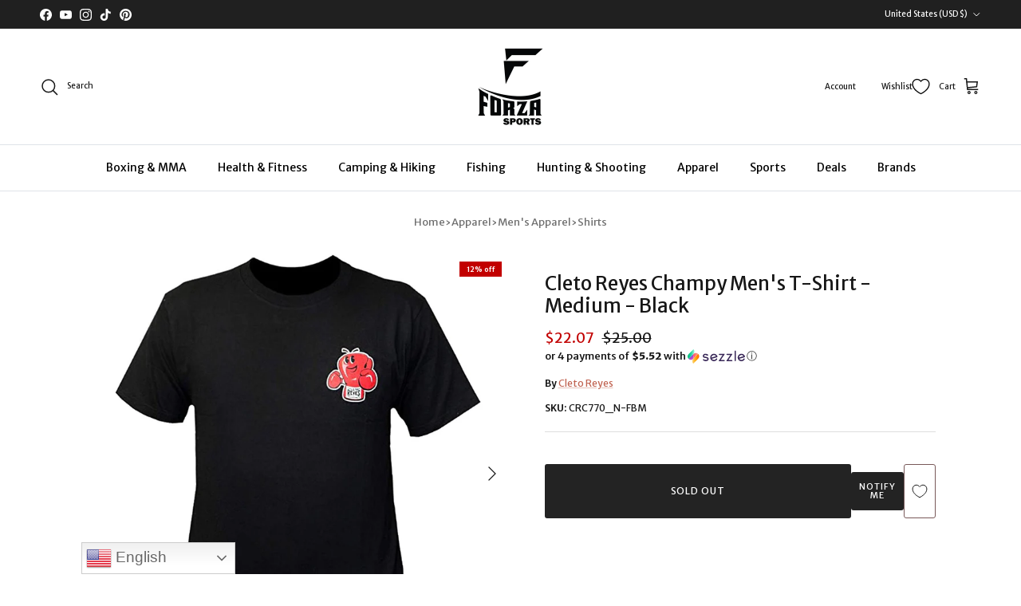

--- FILE ---
content_type: text/css
request_url: https://forzasports.com/cdn/shop/t/32/assets/ecom-665b789fedc2336a520d3df2.css?v=73474962883321269751745463975
body_size: 2475
content:
.ecom-column{position:relative}.ecom-column>.core__column--wrapper{align-items:flex-start;display:flex}.ecom-column__overlay .ecom-overlay{pointer-events:none}.ecom-column__overlay>.ecom-overlay,.ecom-column__overlay .ecom-video-background-youtube{position:absolute;top:0;right:0;bottom:0;left:0}@media only screen and (min-width: 768px){.ecom-column>.core__column--wrapper{height:100%}}.ecom-use-parallax{background:unset!important}.ecom-parallax-background{position:absolute;width:100%;height:100%;display:flex;overflow:hidden}.ecom-parallax-background img{object-fit:cover;width:100%;position:absolute;top:0;left:50%;transform:translate(-50%);pointer-events:none}.ecom-row{width:100%;position:relative}.ecom-video-background-youtube-wrapper{overflow:hidden}.ecom-section__overlay>.ecom-overlay,.ecom-section__overlay .ecom-video-background-youtube,.ecom-video-background-youtube-wrapper{position:absolute;top:0;left:0;bottom:0;right:0}.ecom-row:not(.ecom-section){float:left}.ecom-row.ecom-section{clear:both}.ecom-row:hover{z-index:1}.ecom-row>div.core__row--columns.core__row--full{max-width:100%}@media (min-aspect-ratio: 16/9){.ecom-section__overlay .ecom-video-background-youtube{height:300%;top:-100%}}@media (max-aspect-ratio: 16/9){.ecom-section__overlay .ecom-video-background-youtube{width:300%;left:-100%}}@supports not (aspect-ratio: 16 / 9){.ecom-video-background-youtube:before{display:block;content:"";width:100%;padding-top:56.25%}.ecom-video-background-youtube .ecom-video-background{position:absolute;top:0;right:0;bottom:0;left:0}.ecom-video-background{-o-object-fit:unset!important;object-fit:unset!important}}@media (max-width: 767px){.ecom-section__video-bg .ecom-video-background-youtube{display:none}}.el__heading--tooltip-wrapper{position:relative;display:inline-block}.el__heading--tooltip-wrapper svg{width:18px;cursor:pointer}.el__heading--tooltip-content{line-height:16px;max-width:200px;position:absolute;display:block;width:max-content;opacity:0;padding:5px;visibility:hidden;font-size:14px;background-color:#545454;color:#fff;border-radius:5px;transition:.5s ease all;z-index:999}.el__heading--tooltip-content.el__tooltip-tablet,.el__heading--tooltip-content.el__tooltip-mobile{display:none}.el__heading--tooltip-bottom{left:50%;transform:translate(-50%,10px)}.el__heading--tooltip-left{transform:translate(-20px,-50%);right:100%;top:50%}.el__heading--tooltip-top{left:50%;bottom:100%;transform:translate(-50%,-10px)}.el__heading--tooltip-right{top:50%;left:100%;transform:translate(20px,-50%)}.tooltip__arrow:before{position:absolute;content:"";width:8px;height:8px;background:inherit;z-index:-1}.tooltip__arrow.el__heading--tooltip-bottom:before{top:0;transform:translate(-50%,-50%) rotate(45deg);left:50%}.tooltip__arrow.el__heading--tooltip-top:before{transform:translate(-50%,50%) rotate(45deg);bottom:0%;left:50%}.tooltip__arrow.el__heading--tooltip-right:before{transform:translate(-50%,50%) rotate(45deg);bottom:50%;left:0%}.tooltip__arrow.el__heading--tooltip-left:before{transform:translate(50%,50%) rotate(45deg);bottom:50%;right:0%}.el__heading--tooltip-wrapper svg:hover~.el__heading--tooltip-bottom,.el__heading--tooltip-wrapper svg:hover~.el__heading--tooltip-top{opacity:1;visibility:visible;transform:translate(-50%)}.el__heading--tooltip-wrapper svg:hover~.el__heading--tooltip-left{opacity:1;visibility:visible;transform:translate(-15px,-50%)}.el__heading--tooltip-wrapper svg:hover~.el__heading--tooltip-right{opacity:1;visibility:visible;transform:translate(15px,-50%)}@media screen and (max-width: 1024px){.el__heading--tooltip-content.el__tooltip-desktop{display:none}.el__heading--tooltip-content.el__tooltip-tablet{display:block}}@media screen and (max-width: 767px){.el__heading--tooltip-content.el__tooltip-tablet{display:none}.el__heading--tooltip-content.el__tooltip-mobile{display:block}}.image-resize{width:auto!important;max-width:100%!important}.ecom-base-image .ecom-container-image.resize .ecom-image-content-position.ecom-image-default picture{height:var(--height-resize)!important;width:var(--width-resize)!important}.ecom-base-image .ecom-container-image.resize .ecom-image-content-position.ecom-image-default .ecom-image-picture img{width:100%!important;height:100%!important}.ecom-container-image.resize .ecom-image-content-position.ecom-image-default.ecom-base-image-container-overlay{width:var(--width-resize)!important;user-select:none;-ms-user-select:none;-webkit-user-select:none}.ecom-container-image.resize .ecom-image-picture *{pointer-events:none}.ecom-base-image.ecom-overlay>.ecom-overlay-text{text-align:center}.ecom-image-align{display:flex}.ecom-image-picture-link,.ecom-image-picture{overflow:hidden;width:100%;height:100%}.ecom-image-picture img{min-height:1px}.ecom-base-image picture{overflow:hidden;flex:1 1 auto;min-height:1px}.ecom-base-image picture img{display:block;max-width:100%;height:auto;width:100%}.ecom-base-image figure{display:flex}.ecom-container-image{display:flex;flex-direction:column;width:100%}.ecom-image-picture-link,.ecom-image-content-position{position:relative}.ecom-base-image.ecom-overlay{position:absolute;z-index:1;opacity:.5;display:flex;align-items:center;justify-content:center;top:0;left:0;right:0;bottom:0}.ecom-image__caption{width:100%}.ecom-base-image .ecom-image-picture,.ecom-base-image .ecom-image-picture img{width:100%;max-width:100%}.ecom-base-image .ecom-base-image-container-overlay:hover>.ecom-overlay{background-color:#1118274d}.ecom-base-image.image-highlight:after{content:"";position:fixed;top:0;right:0;bottom:0;left:0;background:#000000bf;z-index:999;opacity:1;pointer-events:none}.ecom-base-image.image-highlight .ecom-container-image{z-index:1000}.element__social.ecom-element{display:flex;flex-wrap:wrap}.ecom__element-social{display:flex;width:auto;border-radius:4px;border-width:0px;border-style:solid}.ecom__element-social .element-social-link{display:flex;align-items:center;text-decoration:none;width:100%;justify-content:center}.icon-border .element-social-link{justify-content:flex-start}.element-social-link.left{flex-direction:row}.element-social-link.right{flex-direction:row-reverse}.element-social-link span{display:inline-flex}.social-icon{display:inline-flex;color:#fff;padding:10px;border:0;border-style:solid;border-color:#fff;height:100%}.social-icon svg{width:24px;height:auto;fill:currentColor}.element-social-label{flex:1;justify-content:center;text-align:center;padding:7px 10px;color:#fff}.ecom__element-social.facebook{border-color:#3b5998;background-color:#3b5998}.ecom__element-social.twitter{border-color:#000;background-color:#000}.ecom__element-social.linkedIn{border-color:#0077b5;background-color:#0077b5}.ecom__element-social.pinterest{border-color:#bd081c;background-color:#bd081c}.ecom__element-social.reddit{border-color:#ff4500;background-color:#ff4500}.ecom__element-social.vk{border-color:#45668e;background-color:#45668e}.ecom__element-social.ok{border-color:#f4731c;background-color:#f4731c}.ecom__element-social.tumblr{border-color:#476475;background-color:#476475}.ecom__element-social.digg{border-color:#005be2;background-color:#005be2}.ecom__element-social.skype{border-color:#00aff0;background-color:#00aff0}.ecom__element-social.stumbleUpon{border-color:#eb4924;background-color:#eb4924}.ecom__element-social.mix{border-color:#f3782b;background-color:#f3782b}.ecom__element-social.telegram{border-color:#2ca5e0;background-color:#2ca5e0}.ecom__element-social.pocket{border-color:#ef3f56;background-color:#ef3f56}.ecom__element-social.xing{border-color:#026466;background-color:#026466}.ecom__element-social.whatsApp{border-color:#25d366;background-color:#25d366}.ecom__element-social.email{border-color:#ea4335;background-color:#ea4335}.ecom__element-social.custom{border-color:#059669;background-color:#059669}.ecom-element.ecom-shopify.ecom-shopify__menu-container .ecom-shopify__menu-list--mobile--wrapper{display:none;position:fixed;z-index:100;left:0;top:0;width:100%;height:100%;background:#74777999}.ecom-shopify__menu-list--mobile--wrapper .ecom-shopify__menu-list--mobile{position:fixed;width:350px;max-width:90%;padding:40px 20px;background:#fff;top:0;bottom:0;left:0;z-index:100;-webkit-animation-name:ecom-animation-menu__left-to-right;animation-name:ecom-animation-menu__left-to-right;-webkit-animation-duration:.3s;animation-duration:.3s;-webkit-animation-fill-mode:both;animation-fill-mode:both;transition:all .3s linear}@keyframes ecom-animation-menu__left-to-right{0%{opacity:0;transform:translate(-100%)}to{opacity:1;transform:translate(0)}}.ecom-element.ecom-shopify.ecom-shopify__menu-container .ecom-shopify__menu-list[data-menu-layout=horizontal]{display:flex;flex-flow:wrap;align-content:center;justify-content:center;align-items:center;list-style:none;position:relative}.ecom-shopify__menu-container .ecom-shopify__menu-list[data-menu-layout=horizontal] .ecom-shopify__menu-item{position:relative;display:block}.ecom-shopify__menu-list[data-menu-layout=horizontal] .ecom-shopify__menu-item--has-children:hover>ul.ecom-shopify__menu-sub-menu{opacity:1;z-index:9;visibility:visible;transform:translate(-50%)}.ecom-shopify__menu-list[data-menu-layout=horizontal] .ecom-shopify__menu-item--has-children:hover .ecom-menu_item .ecom-element--menu_icon .ecom-element--menu_icon--active{display:flex}.ecom-shopify__menu-list[data-menu-layout=horizontal] .ecom-shopify__menu-item--has-children:hover .ecom-menu_item .ecom-element--menu_icon .ecom-element--menu_icon--normal{display:none}.ecom-shopify__menu-list[data-menu-layout=horizontal] .ecom-shopify__menu-item ul.ecom-shopify__menu-sub-menu{display:flex;flex-direction:column;opacity:0;visibility:hidden;position:absolute;list-style:none;transform:translate(-50%,10px);transition:.5s ease all;left:50%;background-color:#fff;border:1px solid #eee;width:max-content}.ecom-shopify__menu-container .ecom-shopify__menu-list[data-menu-layout=horizontal] .ecom-shopify__menu-sub-menu .ecom-element--menu_icon{display:none}.ecom-shopify__menu-container .ecom-shopify__menu-list[data-menu-layout=horizontal] .ecom-shopify__menu-sub-menu .ecom-menu_item.ecom-items{padding:10px}.ecom-shopify__menu-container .ecom-shopify__menu-list[data-menu-layout=horizontal] .ecom-shopify__menu-child-link-item--has-children .ecom-element--menu_title:first-child{margin-bottom:10px;position:relative;font-weight:500;text-transform:uppercase;pointer-events:none;cursor:inherit}.ecom-shopify__menu-container .ecom-shopify__menu-list[data-menu-layout=horizontal] .ecom-shopify__menu-child-link-item--has-children .ecom-element--menu_title:first-child:before{content:"";position:absolute;width:30px;height:1px;background-color:#0000004d;bottom:0;left:10px}.ecom-shopify__menu-container .ecom-shopify__menu-list[data-menu-layout=vertical] ul.ecom-shopify__menu-sub-menu,.ecom-shopify__menu-container .ecom-shopify__menu-list--mobile ul.ecom-shopify__menu-sub-menu{max-height:0;overflow:hidden;margin-left:8px;transition:.25s ease all}.ecom-shopify__menu-list .ecom-shopify__menu-item .ecom-menu_item .ecom-element--menu_title,.ecom-shopify__menu-list--mobile .ecom-shopify__menu-item .ecom-menu_item .ecom-element--menu_title{display:flex}.ecom-shopify__menu-list,.ecom-shopify__menu-list--mobile{list-style:none}.ecom-menu_item:not(.ecom-menu_item.ecom-item-active) .ecom-element--menu_icon .ecom-element--menu_icon--normal{display:flex}.ecom-menu_item:not(.ecom-menu_item.ecom-item-active) .ecom-element--menu_icon .ecom-element--menu_icon--active{display:none}.ecom-menu_item.ecom-item-active .ecom-element--menu_icon .ecom-element--menu_icon--normal{display:none}.ecom-menu_item.ecom-item-active .ecom-element--menu_icon .ecom-element--menu_icon--active{display:flex}.ecom-element--menu_icon{display:flex;align-items:center}.ecom-element--menu_icon--normal svg,.ecom-element--menu_icon--active svg{height:12px;width:12px;display:flex}.ecom-menu__icon-humber{visibility:hidden;opacity:0;position:relative;top:0;left:0;display:none;cursor:pointer}.ecom-menu__icon-humber svg{width:30px;height:30px}.ecom-menu-collapse-close--mobile{display:none;position:absolute;right:10px;top:10px;width:20px;height:20px;cursor:pointer;z-index:100}.ecom-menu__icon-humber--wrapper{display:flex}@media screen and (max-width: 1024px){.ecom-element.ecom-shopify.ecom-shopify__menu-container .ecom-shopify__menu-list--mobile.ecom-show{display:block;transform:translate(0);visibility:visible;opacity:1}.ecom-menu-collapse-close--mobile{display:flex}.ecom-menu__icon-humber{display:flex;visibility:visible;opacity:1}.ecom-element.ecom-shopify.ecom-shopify__menu-container .ecom-shopify__menu-list--mobile--wrapper~.ecom-shopify__menu-list--wrapper{display:none!important}}.ecom-klaviyo-skelaton__body{height:30px;width:80%;border:12px solid #ddd}.ecom-klaviyo-skelaton__sidebar{width:20%;height:30px;border:12px solid #4f6174}.ecom-core.ecom-zqyu21suao{width:100%}@media screen and (max-width: 767px) and (min-width: 101px){.ecom-core.ecom-zqyu21suao{width:100%}}.ecom-core.ecom-viy74i4e32 .ecom-image-default{width:100%!important;max-width:100%!important}.ecom-core.ecom-viy74i4e32 .ecom-base-image .ecom-image-picture img{object-fit:contain}.ecom-core.ecom-viy74i4e32 .ecom-base-image .ecom-image-picture,.ecom-core.ecom-viy74i4e32 .ecom-base-image .ecom-image-picture .ecom-image-default,.ecom-core.ecom-viy74i4e32 .ecom-base-image .ecom-image-picture:hover,.ecom-core.ecom-viy74i4e32 .ecom-base-image .ecom-image-picture:hover .ecom-image-default{opacity:1}@media screen and (max-width: 767px) and (min-width: 101px){.ecom-core.ecom-viy74i4e32 .ecom-image-default{width:none!important}}.ecom-core.ecom-viy74i4e32{margin-bottom:10px!important}.ecom-core.ecom-hezao4a6j>.core__row--columns>.ecom-column>.core__column--wrapper{padding:5px}.ecom-core.ecom-hezao4a6j{background-color:#fff}.ecom-core.ecom-anf3ct7guy{width:100%}@media screen and (max-width: 767px) and (min-width: 101px){.ecom-core.ecom-anf3ct7guy{width:100%}}.ecom-core.ecom-xl82fccq9hp{width:50%}@media screen and (max-width: 767px) and (min-width: 101px){.ecom-core.ecom-xl82fccq9hp{width:100%}}.ecom-core.ecom-7ncul1q9rw .ecom-image-align{align-items:center}.ecom-core.ecom-7ncul1q9rw .ecom-image-default{max-width:100%!important}.ecom-core.ecom-7ncul1q9rw .ecom-base-image .ecom-image-picture,.ecom-core.ecom-7ncul1q9rw .ecom-base-image .ecom-image-picture .ecom-image-default,.ecom-core.ecom-7ncul1q9rw .ecom-base-image .ecom-image-picture:hover,.ecom-core.ecom-7ncul1q9rw .ecom-base-image .ecom-image-picture:hover .ecom-image-default{opacity:1}@media screen and (max-width: 767px) and (min-width: 101px){.ecom-core.ecom-7ncul1q9rw .ecom-image-align{align-items:center}}.ecom-core.ecom-7ncul1q9rw{padding-bottom:0!important}.ecom-core.ecom-3zp3x7sx0rj{width:50%}.ecom-core.ecom-3zp3x7sx0rj>div.core__column--wrapper>div.core__blocks>div.core__blocks--body{align-content:center}@media screen and (max-width: 1024px) and (min-width: 768px){.ecom-core.ecom-3zp3x7sx0rj>div.core__column--wrapper>div.core__blocks>div.core__blocks--body{align-content:center}}@media screen and (max-width: 767px) and (min-width: 101px){.ecom-core.ecom-3zp3x7sx0rj{width:100%}}@media screen and (max-width: 767px) and (min-width: 101px){html body .ecom-core.ecom-gvi8njif37k .ecom-core.ecom-3zp3x7sx0rj>div.core__column--wrapper{padding-bottom:0!important}}.ecom-core.ecom-2ibd37vdzrw .ecom-element.element__social{justify-content:center}.ecom-core.ecom-2ibd37vdzrw .ecom__element-social{background-color:#fff0;margin:0 12px 0 0}.ecom-core.ecom-2ibd37vdzrw .element__social .social-icon svg{height:12px;width:12px}.ecom-core.ecom-2ibd37vdzrw .element__social .social-icon{color:#fff;background-color:#f000;border-style:solid;border-width:1px;border-color:#fff;border-radius:50%}.ecom-core.ecom-2ibd37vdzrw .element__social .social-icon:hover{color:#fff;background-color:#3f4137}@media screen and (max-width: 1024px) and (min-width: 768px){.ecom-core.ecom-2ibd37vdzrw .ecom__element-social{margin:3px}}@media screen and (max-width: 767px) and (min-width: 101px){.ecom-core.ecom-2ibd37vdzrw .ecom-element.element__social{justify-content:center}.ecom-core.ecom-2ibd37vdzrw .ecom__element-social{padding-right:5px;padding-left:5px;margin-right:0}}.ecom-core.ecom-2ibd37vdzrw{margin-top:0!important}.ecom-core.ecom-korodk3uhi{width:100%}@media screen and (max-width: 767px) and (min-width: 101px){.ecom-core.ecom-korodk3uhi{width:100%}}.ecom-core.ecom-fmtnemh0pc8>.core__row--columns>.ecom-column>.core__column--wrapper{padding:5px}.ecom-core.ecom-aqrs5xi5ifj{width:25%}@media screen and (max-width: 767px) and (min-width: 101px){.ecom-core.ecom-aqrs5xi5ifj{width:50%}}.ecom-core.ecom-sm12op2tfqi .ecom-shopify__menu-item a,.ecom-core.ecom-sm12op2tfqi .ecom-shopify__menu-item a a{text-decoration:none;font-weight:400;font-size:14px;line-height:1.4em;font-family:Merriweather Sans,sans-serif;letter-spacing:0px;text-transform:none;font-style:normal}.ecom-core.ecom-sm12op2tfqi .ecom-shopify__menu-item a{color:#c2c2c2;transition:all .4s ease;margin-bottom:10px}.ecom-core.ecom-sm12op2tfqi .ecom-shopify__menu-item a:hover,.ecom-core.ecom-sm12op2tfqi .ecom-shopify__menu-item a.ecom-text-active{color:#fff}@media screen and (max-width: 767px) and (min-width: 101px){.ecom-core.ecom-sm12op2tfqi .ecom-element.ecom-shopify.ecom-shopify__menu-container .ecom-shopify__menu-list[data-menu-layout=horizontal],.ecom-core.ecom-sm12op2tfqi .ecom-shopify__menu-list--wrapper{justify-content:flex-start}.ecom-core.ecom-sm12op2tfqi .ecom-shopify__menu-item a{justify-content:flex-start;margin-bottom:10px}.ecom-core.ecom-sm12op2tfqi .ecom-shopify__menu-item a,.ecom-core.ecom-sm12op2tfqi .ecom-shopify__menu-item a a{font-family:Merriweather Sans,sans-serif}}.ecom-core.ecom-sm12op2tfqi{margin-top:25px!important}.ecom-core.ecom-sm12op2tfqi ul.ecom-shopify__menu-list{list-style:none}.ecom-core.ecom-88jajngvmx6 .element__heading .ecom__heading{text-align:left}.ecom-core.ecom-88jajngvmx6 .element__heading .ecom__heading,.ecom-core.ecom-88jajngvmx6 .element__heading .ecom__heading a{font-weight:600;font-size:16px;line-height:1.4em;letter-spacing:0px;text-transform:none;font-family:Merriweather Sans,sans-serif;font-style:normal;text-decoration:none}.ecom-core.ecom-88jajngvmx6 .element__heading .ecom__heading,.ecom-core.ecom-88jajngvmx6 .element__heading .ecom__heading a{color:#fff}@media screen and (max-width: 1024px) and (min-width: 768px){.ecom-core.ecom-88jajngvmx6 .element__heading .ecom__heading{text-align:left}.ecom-core.ecom-88jajngvmx6 .element__heading .ecom__heading,.ecom-core.ecom-88jajngvmx6 .element__heading .ecom__heading a{font-size:14px}}@media screen and (max-width: 767px) and (min-width: 101px){.ecom-core.ecom-88jajngvmx6 .element__heading .ecom__heading{text-align:left}.ecom-core.ecom-88jajngvmx6 .element__heading .ecom__heading,.ecom-core.ecom-88jajngvmx6 .element__heading .ecom__heading a{font-family:Merriweather Sans,sans-serif}}.ecom-core.ecom-88jajngvmx6{padding-bottom:0!important}@media screen and (max-width: 767px) and (min-width: 101px){.ecom-core.ecom-88jajngvmx6{padding-bottom:0!important}}.ecom-core.ecom-w57c45nhzm{width:25%}@media screen and (max-width: 767px) and (min-width: 101px){.ecom-core.ecom-w57c45nhzm{width:50%}}.ecom-core.ecom-gv8rmqd2toq .ecom-shopify__menu-item a,.ecom-core.ecom-gv8rmqd2toq .ecom-shopify__menu-item a a{text-decoration:none;font-weight:400;font-size:14px;line-height:1.4em;font-family:Merriweather Sans,sans-serif;letter-spacing:0px;text-transform:none;font-style:normal}.ecom-core.ecom-gv8rmqd2toq .ecom-shopify__menu-item a{color:#c2c2c2;transition:all .4s ease;margin-bottom:10px}.ecom-core.ecom-gv8rmqd2toq .ecom-shopify__menu-item a:hover,.ecom-core.ecom-gv8rmqd2toq .ecom-shopify__menu-item a.ecom-text-active{color:#fff}.ecom-core.ecom-gv8rmqd2toq .ecom-element--menu_icon .ecom-items--icon svg{height:none;width:none}@media screen and (max-width: 767px) and (min-width: 101px){.ecom-core.ecom-gv8rmqd2toq .ecom-element.ecom-shopify.ecom-shopify__menu-container .ecom-shopify__menu-list[data-menu-layout=horizontal],.ecom-core.ecom-gv8rmqd2toq .ecom-shopify__menu-list--wrapper{justify-content:flex-start}.ecom-core.ecom-gv8rmqd2toq .ecom-shopify__menu-item a,.ecom-core.ecom-gv8rmqd2toq .ecom-shopify__menu-item a a{font-family:Merriweather Sans,sans-serif}.ecom-core.ecom-gv8rmqd2toq .ecom-element--menu_icon .ecom-items--icon{margin-bottom:0}}.ecom-core.ecom-gv8rmqd2toq{margin-top:25px!important}@media screen and (max-width: 767px) and (min-width: 101px){.ecom-core.ecom-gv8rmqd2toq{margin-left:5px!important}}.ecom-core.ecom-gv8rmqd2toq ul.ecom-shopify__menu-list{list-style:none}.ecom-core.ecom-d4p5vr4591h .element__heading .ecom__heading{text-align:left}.ecom-core.ecom-d4p5vr4591h .element__heading .ecom__heading,.ecom-core.ecom-d4p5vr4591h .element__heading .ecom__heading a{font-weight:600;font-size:16px;line-height:1.4em;letter-spacing:0px;text-transform:none;font-family:Merriweather Sans,sans-serif;font-style:normal;text-decoration:none}.ecom-core.ecom-d4p5vr4591h .element__heading .ecom__heading,.ecom-core.ecom-d4p5vr4591h .element__heading .ecom__heading a{color:#fff}@media screen and (max-width: 1024px) and (min-width: 768px){.ecom-core.ecom-d4p5vr4591h .element__heading .ecom__heading{text-align:left}.ecom-core.ecom-d4p5vr4591h .element__heading .ecom__heading,.ecom-core.ecom-d4p5vr4591h .element__heading .ecom__heading a{font-size:14px}}@media screen and (max-width: 767px) and (min-width: 101px){.ecom-core.ecom-d4p5vr4591h .element__heading .ecom__heading{text-align:left}.ecom-core.ecom-d4p5vr4591h .element__heading .ecom__heading,.ecom-core.ecom-d4p5vr4591h .element__heading .ecom__heading a{font-family:Merriweather Sans,sans-serif}}.ecom-core.ecom-d4p5vr4591h{padding-bottom:0!important}@media screen and (max-width: 767px) and (min-width: 101px){.ecom-core.ecom-d4p5vr4591h{padding-bottom:0!important;margin-left:5px!important}}.ecom-core.ecom-n6mpmbx1c8g{width:50%}@media screen and (max-width: 767px) and (min-width: 101px){.ecom-core.ecom-n6mpmbx1c8g{width:100%}}html body .ecom-core.ecom-gvi8njif37k .ecom-core.ecom-n6mpmbx1c8g>div.core__column--wrapper{padding-right:120px!important}@media screen and (max-width: 1024px) and (min-width: 768px){html body .ecom-core.ecom-gvi8njif37k .ecom-core.ecom-n6mpmbx1c8g>div.core__column--wrapper{padding-right:50px!important}}@media screen and (max-width: 767px) and (min-width: 101px){html body .ecom-core.ecom-gvi8njif37k .ecom-core.ecom-n6mpmbx1c8g>div.core__column--wrapper{padding-right:15px!important}}.ecom-core.ecom-yv4e4302ucq{padding-bottom:0!important}@media screen and (max-width: 767px) and (min-width: 101px){.ecom-core.ecom-yv4e4302ucq{padding-bottom:0!important}}.ecom-core.ecom-gvi8njif37k>div.core__row--columns{max-width:1260px}.ecom-core.ecom-gvi8njif37k>.core__row--columns>.ecom-column>.core__column--wrapper{padding:5px}.ecom-core.ecom-gvi8njif37k{background-color:#fc0000}.ecom-core.ecom-gvi8njif37k>div.ecom-section__overlay>.ecom-overlay{background:linear-gradient(180deg,#101010,#101010bf)}.ecom-core.ecom-gvi8njif37k{padding-top:30px!important;padding-bottom:0!important}@media screen and (max-width: 1024px) and (min-width: 768px){.ecom-core.ecom-gvi8njif37k{padding-top:35px!important;padding-bottom:15px!important}}@media screen and (max-width: 767px) and (min-width: 101px){.ecom-core.ecom-gvi8njif37k{padding-top:10px!important}}
/*# sourceMappingURL=/cdn/shop/t/32/assets/ecom-665b789fedc2336a520d3df2.css.map?v=73474962883321269751745463975 */


--- FILE ---
content_type: text/css
request_url: https://forzasports.com/cdn/shop/t/32/assets/swish-buttons.css?v=146713402303920989141746015077
body_size: -370
content:
.wishlist-header-link .wkh-button{--icon-size: 21px;--icon-fill: transparent;--icon-stroke: black;--icon-stroke-width: 1.3px;--counter-size: 15px;display:flex;position:relative;padding:16px 12px;flex-direction:row-reverse;gap:10px;align-items:center}@media (max-width: 767.98px){.wkh-text{display:none}.wishlist-header-link .wkh-button{padding:16px 2px 16px 10px}.wishlist-header-link .wkh-counter{right:-5px!important}}.wishlist-header-link .wkh-icon svg{display:block;width:var(--icon-size);height:var(--icon-size);overflow:visible;pointer-events:none}.wishlist-header-link .wkh-icon svg path{fill:var(--icon-fill);stroke:var(--icon-stroke);stroke-width:var(--icon-stroke-width);vector-effect:non-scaling-stroke}.wishlist-header-link .wkh-counter{opacity:0;display:flex;justify-content:center;align-items:center;min-width:var(--counter-size);height:var(--counter-size);border-radius:calc(var(--counter-size) / 2);font-size:9px;font-weight:500;line-height:1;background:#000;color:#fff;position:absolute;top:11px;right:5px}.wishlist-header-link .wkh-selected .wkh-counter{opacity:1;transition:.2s opacity}
/*# sourceMappingURL=/cdn/shop/t/32/assets/swish-buttons.css.map?v=146713402303920989141746015077 */


--- FILE ---
content_type: text/javascript
request_url: https://cdn.shopify.com/extensions/019b200c-ceec-7ac9-af95-28c32fd62de8/ecomposer-94/assets/ecom.js
body_size: 4205
content:
"use strict";(function(){this.ajaxCartSuccess=function(e,t,o="add"){window.omegaCallBackAddToCart&&"function"==typeof window.omegaCallBackAddToCart&&window.omegaCallBackAddToCart();const n=`${this.routes.cart_url}?section_id=ecom-ajax-cart${e&&e.key?`&key=${e.key}`:""}`;window.fetch(n,{method:"GET",headers:{"Content-Type":"text/html"}}).then((e=>e.text())).then((t=>{const n=document.querySelector(".ecom-cart-popup"),a=document.createElement("div");a.classList.add("ecom-cart-popup");const i=(new DOMParser).parseFromString(t,"text/html").querySelector("#shopify-section-ecom-ajax-cart");if(!i)return window.location.href=this.routes.cart_url,!1;if(a.appendChild(i),document.body.appendChild(a),this.handleCartPopup(a),e&&e.key){if(a.querySelector(`.ecom-ajax-cart-line-item[data-key="${e.key}"]`)){const e=document.querySelector(".ecom-ajax-cart-body");if(e){const t=e.querySelector(".ecom-ajax-cart-line-item");if(t){const o=e.getBoundingClientRect().top-t.getBoundingClientRect().top;e.scrollTop=o}}}}if(n&&n.remove(),"update"===o){const e=document.querySelector(".ecom-ajax-cart-status span");e&&(e.innerHTML=e.dataset.textUpdate)}this.onAjaxPopupLoaded()})).catch((e=>{console.log(e),alert(e.message)}))},this.onAjaxPopupLoaded=()=>{const e=document.querySelector(".ecom-ajax-cart-checkout-button"),t=document.querySelector("#terms"),o=document.querySelector(".terms-error");e&&t&&o&&(e.removeAttribute("name"),e.addEventListener("click",(function(e){t.checked?o.classList.add("terms-dn"):(e.preventDefault(),o.classList.remove("terms-dn"))})),t.addEventListener("change",(function(){o.classList.add("terms-dn"),t.checked?e.setAttribute("name","checkout"):e.removeAttribute("name")})))},this.handleCartPopup=function(e){const t=this;e.addEventListener("click",(function(t){(t.target===e||t.target.closest('[data-ecom-action="close"]'))&&e.remove()}));const o=function(){"minus"===this.name?(this.nextElementSibling.stepDown(),this.nextElementSibling.dispatchEvent(new window.Event("change"))):"plus"===this.name&&(this.previousElementSibling.stepUp(),this.previousElementSibling.dispatchEvent(new window.Event("change")))},n=function(){const e=this.value,o=this.dataset.key,n=this.dataset.index,a=this.closest(".ecom-ajax-cart-line-item");a&&a.classList.add("ecom-item-loading"),t.cartItemChange(o,parseInt(e),n).then((e=>{const n=e.items?e.items.find((e=>e.key===o)):null;if(n)t.ajaxCartSuccess(n,null,"update");else{if(e.errors){t.showToast(e.errors,"error");const o=a.closest(".ecom-ajax-cart-body");if(o){const e=o.querySelector(".ecom-ajax-cart-line-item");if(e){const t=o.getBoundingClientRect().top-e.getBoundingClientRect().top;setTimeout((()=>{document.querySelector(".ecom-ajax-cart-body").scrollTo({top:t,behavior:"smooth"})}),450)}}}t.ajaxCartSuccess(null,null,"update")}a&&a.classList.remove("ecom-item-loading")})).catch((e=>{console.error(e),t.ajaxCartError(e)}))};e.querySelectorAll(".ecom-ajax-cart-line-item-quantity-button").forEach((e=>{e.addEventListener("click",o)})),e.querySelectorAll(".ecom-ajax-cart-line-item-quantity-input").forEach((e=>{e.addEventListener("change",n)}));const a=e.querySelector("#ecom-ajax-cart-note");a&&a.addEventListener("change",(function(){t.cartUpdate({note:this.value})})),e.querySelectorAll(".ecom-ajax-cart-line-item-button-remove").forEach((e=>{e.addEventListener("click",(function(e){e.preventDefault(),this.value=0,n.bind(this)(e)}))}))},this.ajaxCartError=function(e){alert("Error"+e.message)},this.beforeAjaxCartSend=function(){},this.checkProperties=function(e){const t=e.querySelectorAll("input[required], .hulkapps_option.required input");return Array.from(t).every((e=>e.value))},this.ajaxCart=function(){const e=this,t=t=>{if(!t.querySelector('[name="id"]'))return window.document.querySelector("#admin-bar-iframe")&&alert('Please drag Variant picker element to this section to allow the "Add to cart" feature working. This message only show for owner\'s store'),!1;let o=t.querySelector(".ecom-product-single__add-to-cart--submit.ecom-clicked");o||(o=t.querySelector(".ecom-product-single__add-to-cart--submit")),o&&(o.style.cursor="not-allowed",o.style.pointerEvents="none",o.classList.add("ecom-ajax-loading","ecom-loading")),this.beforeAjaxCartSend(t);const n=new FormData(t);return n.append("sections","cart-notification-product,cart-notification-button,cart-icon-bubble,cart-drawer"),window.fetch(this.routes.cart_add_url,{method:"POST",headers:{Accept:"application/javascript","X-Requested-With":"XMLHttpRequest"},body:n}).then((e=>e.json())).then((n=>{if(n.errors)throw new Error(n.errors);if(n.status>200)return e.showToast(n.description,"error"),o&&(o.style.cursor="pointer",o.style.pointerEvents="auto",o.classList.remove("ecom-ajax-loading","ecom-loading")),void document.dispatchEvent(new CustomEvent("ec-cart-error",{detail:n}));const{action:a,href:i,textAddedCart:r,target:c,messageAddedCart:s}=o.dataset;o&&(o.style.cursor="pointer",o.style.pointerEvents="auto",o.classList.remove("ecom-ajax-loading","ecom-loading"),o.querySelector(".ecom-add-to-cart-text")&&(o.setAttribute("data-added-to-cart",""),r&&""!==r&&(o.querySelector(".ecom-add-to-cart-text").innerHTML=r))),document.dispatchEvent(new CustomEvent("ec-cart-added",{detail:n}));const d=this.routes;switch(a){case"cart":setTimeout((()=>window.location.href=d.cart_url),500);break;case"reload":setTimeout((()=>window.location.reload()),500);break;case"checkout":setTimeout((()=>{window.location.href=d.root_url+("/"===d.root_url?"":"/")+"checkout"}),500);break;case"message":this.showToast(s);break;case"link":i&&setTimeout((()=>{"_blank"===c?window.open(i):window.location.href=i}),500);break;default:this.ajaxCartSuccess(n,t)}})).catch((e=>{o&&(o.style.cursor="pointer",o.style.pointerEvents="auto",o.classList.remove("ecom-ajax-loading","ecom-loading")),this.ajaxCartError(e,t)})),!1},o=document.querySelectorAll(".ecom-product-single__add-to-cart--submit:not(.ecom-initialized)");o.length&&o.forEach((function(n){n.addEventListener("click",(function(a){o.forEach((e=>e.classList.remove("ecom-clicked")));const i=this.closest("form.ecom-product-form");e.checkProperties(i)&&(a.preventDefault(),n.classList.add("ecom-clicked"),i.addEventListener("submit",(e=>e.preventDefault())),t.bind(document.body)(i))})),n.classList.add("ecom-initialized")})),this.handleATCList();document.querySelectorAll(".ecom-ajax-cart-simple[data-id]").forEach((t=>{t.addEventListener("click",(function(t){e.handleClickEvent(this,t)}))}))},this.handleClickEvent=function(e,t,o=!1){t.preventDefault();const n=e.closest(".ecom-collection__product-form__actions");let a=1;if(n){const e=n.querySelector(".ecom-collection__product-quantity-input");e&&(a=e.value)}const i=e,r=this;i&&(i.style.cursor="pointer",i.style.pointerEvents="auto",i.classList.add("ecom-ajax-loading")),r.beforeAjaxCartSend(t.target),window.fetch(r.routes.cart_add_url,{method:"POST",headers:{"Content-Type":"application/json",Accept:"application/javascript","X-Requested-With":"XMLHttpRequest"},body:JSON.stringify({id:i.dataset.id,quantity:a,sections:"cart-notification-product,cart-notification-button,cart-icon-bubble,cart-drawer"})}).then((e=>e.json())).then((e=>{if(e.errors)throw new Error(e.errors);if(e.status>200)return r.showToast(e.description,"error"),i&&(i.style.cursor="pointer",i.style.pointerEvents="auto",i.classList.remove("ecom-ajax-loading","ecom-loading")),void document.dispatchEvent(new CustomEvent("ec-cart-error",{detail:e}));const{action:n,href:a,textAddedCart:c,target:s,messageAddedCart:d}=i.dataset;if(i&&(i.style.cursor="pointer",i.style.pointerEvents="auto",i.classList.remove("ecom-ajax-loading","ecom-loading"),i.setAttribute("data-added-to-cart",""),c&&""!==c&&(i.querySelector(".ecom-add-to-cart-text").innerHTML=c)),r.onAjaxCartSuccess&&r.onAjaxCartSuccess(e,t.target),!o||r.configs.ajax_cart.enable)switch(document.dispatchEvent(new CustomEvent("ec-cart-added",{detail:e})),n){case"cart":setTimeout((()=>window.location.href=r.routes.cart_url),500);break;case"reload":setTimeout((()=>window.location.reload()),500);break;case"checkout":setTimeout((()=>window.location.href=r.routes.root_url+"checkout"),500);break;case"message":r.showToast(d);break;case"link":a&&setTimeout((()=>{"_blank"===s?window.open(a):window.location.href=a}),500);break;default:r.ajaxCartSuccess(e,t.target)}else setTimeout((()=>window.location.href=r.routes.cart_url),500)})).catch((e=>{window.alert(e.message),console.error(e),i&&(i.style.cursor="pointer",i.style.pointerEvents="auto",i.classList.remove("ecom-ajax-loading","ecom-loading")),r.ajaxCartError(e,t.target)}))},this.cartItemChange=function(e,t,o=null){return window.fetch(this.routes.cart_change_url,{method:"POST",headers:{Accept:"application/json","Content-Type":"application/json"},body:JSON.stringify({quantity:t,line:o})}).then((e=>e.json()))},this.handleATCList=function(){const e=document.querySelectorAll(".ecom-collection__product-item .ecom-product-form"),t=this;e.forEach((e=>{const o=e.querySelector(".ecom-ajax-cart-submit"),n=e.querySelector('[name="variant_id"]');o&&n&&o.addEventListener("click",(function(e){e.preventDefault(),this.dataset.id=n.value,t.handleClickEvent(this,e,!0)})),e.classList.add("ecom-ajax-cart")}))},this.cartUpdate=function(e){return window.fetch(this.routes.cart_update_url,{method:"POST",headers:{Accept:"application/json","Content-Type":"application/json"},body:JSON.stringify(e)}).then((e=>e.json()))},this.showToast=function(e,t){const o=document.querySelector("#ecom-toast-desc"),n=document.querySelector("#ecom-toast"),a=document.querySelector("#ecom-toast-icon");"error"===t?(n.style.cssText="background-color: red;overflow: hidden; z-index: 10000000;",a.style.cssText="background-color: red;",n.classList.add("ecom-toast-error")):(n.classList.remove("ecom-toast-error"),n.style.cssText="background-color: #333;overflow: hidden; z-index: 10000000;",a.style.cssText="background-color: #333; border-radius: 2px;"),n&&o&&a&&(o.innerHTML=e,n.classList.add("ecom-toast-show"),n.style.setProperty("--ecom-max-width",o.clientWidth+50+"px"),setTimeout((()=>n.classList.remove("ecom-toast-show")),5e3))},this.initToastTemplate=function(){const e=document.querySelector("#ecom-template-html");if(e){const t=document.createElement("div");t.innerHTML=e.innerHTML,document.body.appendChild(t)}},this.isAdmin=function(){return document.querySelector("#admin-bar-iframe")||window.Shopify.designMode},this.loadPopupScript=function(){if(window.EComposer&&window.EComposer.popupScriptUrl){const e=document.createElement("script");e.src=window.EComposer.popupScriptUrl,e.async=!0,e.type="text/javascript",e.id="ecom-popup-script",e.onerror=function(){console.error("Failed to load popup script")},document.head.appendChild(e)}},this.init=function(){if(this.initToastTemplate(),window.Shopify&&!this.isAdmin()){let e=window.EComposer.PAGE||window.EComposer.TEMPLATE||window.EComposer.SECTION||window.EComposer.BLOCK||{};if(e&&Object.keys(e).length){e.type&&(e.layout_type=e.type,delete e.type),e.template_id&&(e.layout_id=e.template_id,delete e.template_id);const t=window.Shopify.currency?.active||o,o=window.shopCurrency||t,n=parseFloat(window.Shopify.currency?.rate||"1");if(e.base_currency=o,e.active_currency=t,e.exchange_rate=n,window.Shopify.analytics)Shopify.analytics.publish("ec_page_viewed",e);else{let t=0;const o=setInterval((()=>{window.Shopify.analytics&&(Shopify.analytics.publish("ec_page_viewed",e),clearInterval(o)),t++,t>200&&clearInterval(o)}),100)}const a=(new Date).getTime();let i=!1;document.addEventListener("click",(()=>{i=!0}),{once:!0}),window.addEventListener("beforeunload",(()=>{if(!i){const t=(new Date).getTime()-a;window.Shopify.analytics&&Shopify.analytics.publish("ec_bounce_rate",{...e,elapsed_time:(t/1e3).toFixed(2)})}}))}}this.abTestingData&&this.abTestingData.campaigns&&this.abTestingData.campaigns.length&&("loading"===document.readyState?document.addEventListener("DOMContentLoaded",this.handleABTestingEvent.bind(this)):setTimeout(this.handleABTestingEvent.bind(this),100)),this.configs&&this.configs.ajax_cart&&this.configs.ajax_cart.enable?this.ajaxCart():(this.handleATCList(),document.body.addEventListener("submit",(e=>{e.target.classList.contains("ecom-product-form")&&"FORM"===e.target.nodeName&&window.omegaCallBackAddToCart&&"function"==typeof window.omegaCallBackAddToCart&&window.omegaCallBackAddToCart()}))),this.loadPopupScript()},this.init()}).bind(window.EComposer||{})(),function(){let e;const t=()=>{document.querySelectorAll(".ecom-sections .ecom-video-background").forEach((e=>{const t=e.dataset.source||"html5";if("true"===e.dataset.playPauseInview)if((e=>{const{top:t,bottom:o}=e.getBoundingClientRect(),n=window.innerHeight||document.documentElement.clientHeight;return(t>0||o>0)&&t<n})(e))if("video"===e.tagName.toLowerCase()){const t=e.play();void 0!==t&&t.catch((()=>{e.muted=!0,e.play().catch((e=>{console.warn("Video autoplay failed:",e)}))}))}else"vimeo"==t?e.contentWindow.postMessage(JSON.stringify({method:"play"}),"https://player.vimeo.com"):e.contentWindow.postMessage(JSON.stringify({event:"command",func:"playVideo",args:[]}),"https://www.youtube.com");else"video"===e.tagName.toLowerCase()?e.pause():"vimeo"==t?e.contentWindow.postMessage(JSON.stringify({method:"pause"}),"https://player.vimeo.com"):e.contentWindow.postMessage(JSON.stringify({event:"command",func:"pauseVideo",args:[]}),"https://www.youtube.com")}))};window.addEventListener("scroll",(()=>{clearTimeout(e),e=setTimeout(t,500)}));const o=()=>{document.body.hasAttribute("ecom-loaded")||(clearTimeout(window.stretchedTimmer),window.stretchedTimmer=setTimeout((()=>{const e=document.querySelectorAll(".ecom-core.ecom-section"),t=document.querySelectorAll(".ecom-swiper-container"),o=document.querySelectorAll(".ecom-sections"),n=window.innerWidth;if(e.length>0){o.forEach((e=>e.style.width=""));const t=(n-o[0].offsetWidth)/2;e.forEach((e=>{e.classList.contains("ecom-section__stretched")?(e.style.width=n+"px",e.style.marginLeft=-t+"px"):(e.style.width="",e.style.marginLeft="")}))}t.length>0&&t.forEach((e=>{e.EComSwiper&&e.EComSwiper.update()}))}),50))};o(),window.addEventListener("resize",o),window.addEventListener("load",o),document.addEventListener("DOMContentLoaded",(()=>{"function"==typeof window.EComposer.initQuickview&&window.EComposer.initQuickview();const e=document.querySelectorAll(".ecom-section__overlay > .ecom-video-background");e.length&&e.forEach((e=>{e.addEventListener("click",(function(){e.paused?e.play():e.pause()}))}))}));const n=(e,t)=>{new IntersectionObserver(((o,n)=>{o.forEach((o=>{if(o.isIntersecting){if(t.cb)t.cb(e);else{const e=o.target.getAttribute("ec-delay")||o.target.getAttribute("data-animation-delay"),t=parseInt(e)||10,n=()=>{setTimeout((()=>{o.target.classList.add("ecom-animated","animated"),o.target.addEventListener("animationend",(()=>{o.target.classList.add("ecom-animated-end")}),{once:!0})}),t)},a=o.target.closest(".ecom-animation");a&&a!==o.target?a.classList.contains("ecom-animated-end")?n():a.addEventListener("animationend",n,{once:!0}):n()}n.unobserve(o.target)}}))}),t).observe(e)};((e,t={})=>{Array.from(document.querySelectorAll(e)).forEach((e=>n(e,t)))})(".ecom-animation");(function(){const e=this;this.defaultValue=[],this.init=function(){const t=document.querySelectorAll("[ecom-scrolling-animation]");t.length&&window.addEventListener("scroll",(()=>{e.handleScrollAnimation(t)}))},this.handleScrollAnimation=function(t){t.forEach(((t,o)=>{e.animation(t,o)}))},this.animation=function(e,t){const o=e.getAttribute("ecom-scrolling-animation")?JSON.parse(e.getAttribute("ecom-scrolling-animation")):null;if(!o)return;const n=this.getViewPercentage(e),a=n>0&&n<100,i=this.getOptions(o,n,e,t);if(a){let t="",o="",n="";if(Object.keys(i).forEach((e=>{["translateX","translateY"].includes(e)?(t+=`${e}(${i[e]})`,delete i[e]):["blur"].includes(e)?(n+=`${e}(${i[e]})`,delete i[e]):["rotate"].includes(e)&&(o=`${e}(${i[e]})`,delete i[e])})),Object.keys(i).length&&Object.assign(e.style,i),t&&(e.style.transform=t,e.ecomCSSTransform=!0),n&&(e.style.filter=n,e.ecomCSSFilter=!0),o){const t=e.querySelector(":first-child");t&&(t.style.transform=o),e.ecomCSSRotate=!0}}else if(e.ecomCSSTransform&&(e.style.transform="",e.ecomCSSTransform=!1),e.ecomCSSFilter&&(e.style.filter="",e.ecomCSSFilter=!1),e.ecomCSSRotate){const t=e.firstElementChild;t&&(t.style.transform=""),e.ecomCSSRotate=!1}},this.getStyleValue=function(e,t){if(!t)return"";const o=new RegExp(`${e}\\(([\\d\\-.a-z]+)\\)`),n=t.match(o);return n?n[1]:""},this.getOptions=function(t,o,n,a){const i={};return t.forEach((t=>{const r=t.value;if(!r)return;const c=0<o&&o<100;let s;if(e.defaultValue[a]){if(void 0===e.defaultValue[a][t.css]){let o=n.style[t.css];["translateX","translateY"].includes(t.css)&&(o=e.getStyleValue(t.css,n.style.transform)||0),["blur"].includes(t.css)&&(o=e.getStyleValue(t.css,n.style.filter)||0),e.defaultValue[a][t.css]=o}}else e.defaultValue[a]={},e.defaultValue[a][t.css]=n.style[t.css];if(c)if(r.trigger_start||r.trigger_end){let t,n=r.trigger_start||0,a=r.trigger_end||100;if(n>a&&([n,a]=[a,n]),n>o)t=0;else if(a<o)t=100;else{t=(o-n)/(a-n)*100}s=e.caculateCss(t,r)}else s=e.caculateCss(o,r);else s=e.defaultValue[a][t.css];i[t.css]=s})),i},this.caculateCss=function(e,t){if(t.hasOwnProperty("start")&&t.hasOwnProperty("end")){let o;if(t.hasOwnProperty("middle")){const n=this.toInt(t.start),a=this.toInt(t.middle),i=this.toInt(t.end);e<=50?(o=(n-a)*(e/100/.5),o=n-o):(o=(a-i)*(1-e/100/.5),o=a+o)}else{o=(this.toInt(t.start)-this.toInt(t.end))*(e/100),o=this.toInt(t.start)-o}return o+this.getUnit(t.start)}if(t.middle&&50===e)return this.toInt(t.middle)+this.getUnit(t.middle)},this.toInt=function(e){return"number"==typeof e?e:parseInt(e.replace("px",""))},this.getUnit=function(e){return"number"==typeof e?"":e.replace(/-?([\d]+)/,"")},this.getViewPercentage=function(e){const t=e.getBoundingClientRect(),o=window.innerHeight;return(window.scrollY+o-(t.y+window.pageYOffset))/((o+t.height)/100)},this.init()}).bind({}).call();const a=document.querySelectorAll(".ecom-use-parallax .ecom-parallax-background img"),i=()=>{a.forEach((e=>(e=>{if(!e)return;const t=e.closest(".ecom-use-parallax"),o=t.getBoundingClientRect().top+window.scrollY,n=window.scrollY,a=window.innerHeight,i=t.clientHeight,r=n+a;if(r>o&&n<o+i){const t=-1.5*(r-o)/(a+i)*100+125;e.style.top=t+"%",e.style.transform=`translate(-50%, -${t}%)`}})(e)))};a.length>0&&(document.addEventListener("scroll",i),window.addEventListener("load",i)),document.addEventListener("shopify:section:load",(e=>{const t=JSON.parse(unescape(e.target.dataset.shopifyEditorSection));let o=null;if(t.type&&t.type.includes("ecom-")&&(o=e.target),!o)return;o.querySelectorAll("script").forEach((e=>{if(e.src){o.removeChild(e);const t=document.createElement("script");t.src=e.src,o.prepend(t)}}))}))}();

--- FILE ---
content_type: application/javascript
request_url: https://d33a6lvgbd0fej.cloudfront.net/Zm9yemEtc3BvcnRzLTk2NTUubXlzaG9waWZ5LmNvbQ==/freegifts_data_1745970589.min.js
body_size: 21019
content:
eval(function(p,a,c,k,e,d){e=function(c){return(c<a?'':e(parseInt(c/a)))+((c=c%a)>35?String.fromCharCode(c+29):c.toString(36))};if(!''.replace(/^/,String)){while(c--){d[e(c)]=k[c]||e(c)}k=[function(e){return d[e]}];e=function(){return'\\w+'};c=1};while(c--){if(k[c]){p=p.replace(new RegExp('\\b'+e(c)+'\\b','g'),k[c])}}return p}('bm.bl={"3b":[],"37":[{"7":bk,"6":"O E bj 20% 3v","2w":"O E\' S","1D":"1C-bi","C":"","1E":"3S bh 1e 20% bg bf be","1t":"2R-11-bd:23:31.1s","1r":p,"x":[{"7":1,"6":"bc bb","x":{"q":"B","r":0},"G":1,"F":n},{"7":2,"12":"Z 2v","C":"15% Y","6":"ba 4e","x":{"q":"B","r":15},"G":2,"F":k},{"7":3,"12":"Z r","C":"20% Y","6":"b9 4e","x":{"q":"B","r":20},"G":3,"F":n}],"1b":[{"q":"3R","r":{"4d":{"7":4d,"i":"g:\\/\\/f.e.d\\/s\\/5\\/1\\/c\\/b\\/a\\/5\\/4c-4b-4a-49-48-47-46.9?v=2I","6":"O E b8 J-S 2G 2F 2E S","Q":"2D-2C-b7-j-17-2B-2A-2z-17","1j":"O E","X":[{"7":b6,"i":"g:\\/\\/f.e.d\\/s\\/5\\/1\\/c\\/b\\/a\\/5\\/4c-4b-4a-49-48-47-46.9?v=2I","h":"40.50","6":"A\\/L"},{"7":b5,"i":"g:\\/\\/f.e.d\\/s\\/5\\/1\\/c\\/b\\/a\\/5\\/b4-b3-18.9?v=2I","h":"40.50","6":"z\\/A"},{"7":b2,"i":"g:\\/\\/f.e.d\\/s\\/5\\/1\\/c\\/b\\/a\\/5\\/b1-b0-18.9?v=1m","h":"40.50","6":"13\\/K"},{"7":aZ,"i":"g:\\/\\/f.e.d\\/s\\/5\\/1\\/c\\/b\\/a\\/5\\/aY-aX-aW-aV-aU-aT-aS.9?v=1m","h":"40.50","6":"z\\/M"},{"7":aR,"i":"g:\\/\\/f.e.d\\/s\\/5\\/1\\/c\\/b\\/a\\/5\\/aQ-aP-18.9?v=1m","h":"40.50","6":"L\\/A"},{"7":aO,"i":"g:\\/\\/f.e.d\\/s\\/5\\/1\\/c\\/b\\/a\\/5\\/aN-aM-18.9?v=aL","h":"40.50","6":"w\\/K"},{"7":aK,"i":"g:\\/\\/f.e.d\\/s\\/5\\/1\\/c\\/b\\/a\\/5\\/aJ-aI-18.9?v=1m","h":"40.50","6":"w\\/M"},{"7":aH,"i":"g:\\/\\/f.e.d\\/s\\/5\\/1\\/c\\/b\\/a\\/5\\/aG-aF-18.9?v=1m","h":"40.50","6":"w\\/A"}],"1g":["z\\/M","z\\/A","w\\/M","w\\/A","w\\/K","13\\/K","A\\/L","L\\/A"]},"45":{"7":45,"i":"g:\\/\\/f.e.d\\/s\\/5\\/1\\/c\\/b\\/a\\/5\\/44.9?v=1Z","6":"O E J-S 2G 3X 2F 2E S - aE","Q":"2D-2C-j-17-2B-3W-2A-2z-17-aD","1j":"O E","X":[{"7":aC,"i":"g:\\/\\/f.e.d\\/s\\/5\\/1\\/c\\/b\\/a\\/5\\/44.9?v=1Z","h":"35.25","6":"z"},{"7":aB,"i":"g:\\/\\/f.e.d\\/s\\/5\\/1\\/c\\/b\\/a\\/5\\/aA.9?v=1Z","h":"35.25","6":"1U"},{"7":az,"i":"g:\\/\\/f.e.d\\/s\\/5\\/1\\/c\\/b\\/a\\/5\\/ay.9?v=1Z","h":"35.25","6":"I N"},{"7":ax,"i":"g:\\/\\/f.e.d\\/s\\/5\\/1\\/c\\/b\\/a\\/5\\/aw.9?v=1Y","h":"35.25","6":"3Z"},{"7":av,"i":"g:\\/\\/f.e.d\\/s\\/5\\/1\\/c\\/b\\/a\\/5\\/au.9?v=1Y","h":"35.25","6":"M"},{"7":at,"i":"g:\\/\\/f.e.d\\/s\\/5\\/1\\/c\\/b\\/a\\/5\\/as.9?v=1Y","h":"35.25","6":"A"},{"7":ar,"i":"g:\\/\\/f.e.d\\/s\\/5\\/1\\/c\\/b\\/a\\/5\\/aq.9?v=1Y","h":"35.25","6":"y"},{"7":ap,"i":"g:\\/\\/f.e.d\\/s\\/5\\/1\\/c\\/b\\/a\\/5\\/ao.9?v=1X","h":"35.25","6":"L"},{"7":an,"i":"g:\\/\\/f.e.d\\/s\\/5\\/1\\/c\\/b\\/a\\/5\\/am.9?v=1X","h":"35.25","6":"w"},{"7":al,"i":"g:\\/\\/f.e.d\\/s\\/5\\/1\\/c\\/b\\/a\\/5\\/ak.9?v=1X","h":"35.25","6":"K"},{"7":aj,"i":"g:\\/\\/f.e.d\\/s\\/5\\/1\\/c\\/b\\/a\\/5\\/ai.9?v=1X","h":"35.25","6":"13"},{"7":ah,"i":"g:\\/\\/f.e.d\\/s\\/5\\/1\\/c\\/b\\/a\\/5\\/ag-af-ae-ad-ac.9?v=43","h":"35.25","6":"1T"},{"7":ab,"i":"g:\\/\\/f.e.d\\/s\\/5\\/1\\/c\\/b\\/a\\/5\\/aa.9?v=2H","h":"35.25","6":"N"},{"7":a9,"i":"g:\\/\\/f.e.d\\/s\\/5\\/1\\/c\\/b\\/a\\/5\\/1k-a8.9?v=43","h":"35.25","6":"1W y"},{"7":a7,"i":"g:\\/\\/f.e.d\\/s\\/5\\/1\\/c\\/b\\/a\\/5\\/1k-a6.9?v=2H","h":"35.25","6":"1S"},{"7":a5,"i":"g:\\/\\/f.e.d\\/s\\/5\\/1\\/c\\/b\\/a\\/5\\/1k-a4.9?v=2H","h":"35.25","6":"1V"}],"1g":["z","N","1W y","1V","y","I N","1U","w","M","1T","13","A","L","1S","3Z","K"]},"3Y":{"7":3Y,"i":"g:\\/\\/f.e.d\\/s\\/5\\/1\\/c\\/b\\/a\\/5\\/3V.9?v=3U","6":"O E J-S 2G 3X 2F 2E S - a3","Q":"2D-2C-j-17-2B-3W-2A-2z-17-a2","1j":"O E","X":[{"7":a1,"i":"g:\\/\\/f.e.d\\/s\\/5\\/1\\/c\\/b\\/a\\/5\\/3V.9?v=3U","h":"33.99","6":"w"},{"7":a0,"i":"g:\\/\\/f.e.d\\/s\\/5\\/1\\/c\\/b\\/a\\/5\\/9Z.9?v=3T","h":"33.99","6":"L"},{"7":9Y,"i":"g:\\/\\/f.e.d\\/s\\/5\\/1\\/c\\/b\\/a\\/5\\/9X.9?v=3T","h":"33.99","6":"z"},{"7":9W,"i":"g:\\/\\/f.e.d\\/s\\/5\\/1\\/c\\/b\\/a\\/5\\/9V.9?v=1l","h":"33.99","6":"A"},{"7":9U,"i":"g:\\/\\/f.e.d\\/s\\/5\\/1\\/c\\/b\\/a\\/5\\/9T-9S-9R-9Q-9P.9?v=1l","h":"33.99","6":"M"},{"7":9O,"i":"g:\\/\\/f.e.d\\/s\\/5\\/1\\/c\\/b\\/a\\/5\\/9N-9M-9L-9K-9J.9?v=1l","h":"33.99","6":"K"},{"7":9I,"i":"g:\\/\\/f.e.d\\/s\\/5\\/1\\/c\\/b\\/a\\/5\\/9H-9G-9F-9E-9D.9?v=1l","h":"33.99","6":"1U"},{"7":9C,"i":"g:\\/\\/f.e.d\\/s\\/5\\/1\\/c\\/b\\/a\\/5\\/9B-9A-9z-9y-9x.9?v=16","h":"33.99","6":"13"},{"7":9w,"i":"g:\\/\\/f.e.d\\/s\\/5\\/1\\/c\\/b\\/a\\/5\\/9v.9?v=16","h":"33.99","6":"1T"},{"7":9u,"i":"g:\\/\\/f.e.d\\/s\\/5\\/1\\/c\\/b\\/a\\/5\\/9t-9s-9r-9q-9p.9?v=1l","h":"33.99","6":"N"},{"7":9o,"i":"g:\\/\\/f.e.d\\/s\\/5\\/1\\/c\\/b\\/a\\/5\\/9n-9m-9l-9k-9j.9?v=16","h":"33.99","6":"y"},{"7":9i,"i":"g:\\/\\/f.e.d\\/s\\/5\\/1\\/c\\/b\\/a\\/5\\/9h-9g-9f-9e-9d.9?v=16","h":"33.99","6":"I N"},{"7":9c,"i":"g:\\/\\/f.e.d\\/s\\/5\\/1\\/c\\/b\\/a\\/5\\/9b-9a.9?v=16","h":"33.99","6":"1W y"},{"7":98,"i":"g:\\/\\/f.e.d\\/s\\/5\\/1\\/c\\/b\\/a\\/5\\/1k-97-96-94-93-92.9?v=16","h":"33.99","6":"1V"},{"7":91,"i":"g:\\/\\/f.e.d\\/s\\/5\\/1\\/c\\/b\\/a\\/5\\/1k-90-8Z-8Y-8X-8W.9?v=8V","h":"33.99","6":"1S"}],"1g":["z","N","1W y","1V","y","I N","1U","w","M","1T","13","A","L","1S","K"]}},"2u":"2t"}],"1q":{"1p":{"1o":n,"P":k,"1n":n}},"q":"1K","2s":p},{"7":8U,"6":"2x 1M 8T 2y 3J 8S 3P","2w":"2x & 3S","1D":"1C-8R","C":"","1E":"3t 3s 3r 1M 3q!","1t":"24-21-8Q:59:41.1s","1r":p,"x":[{"7":1,"6":"8P","x":{"q":"B","r":0},"G":1,"F":n},{"7":2,"12":"Z 2v","C":"15% Y","6":"8O","x":{"q":"B","r":15},"G":2,"F":k},{"7":3,"12":"Z r","C":"20% Y","6":"8N","x":{"q":"B","r":20},"G":3,"F":n}],"1b":[{"q":"3R","r":{"3Q":{"7":3Q,"i":"g:\\/\\/f.e.d\\/s\\/5\\/1\\/c\\/b\\/a\\/5\\/3N-3M-1-1i.9?v=1R","6":"1Q 1 3O. 2y 8M 8L 3P","Q":"3I-1-3O-3H-8K-8J-8I","1j":"1Q 3G 3F 3E 3D","X":[{"7":8H,"i":"g:\\/\\/f.e.d\\/s\\/5\\/1\\/c\\/b\\/a\\/5\\/3N-3M-1-1i.9?v=1R","h":"8.95","6":"1 R"},{"7":8G,"i":"g:\\/\\/f.e.d\\/s\\/5\\/1\\/c\\/b\\/a\\/5\\/3L-8F-1-1i.9?v=1R","h":"15.95","6":"2 R"},{"7":8E,"i":"g:\\/\\/f.e.d\\/s\\/5\\/1\\/c\\/b\\/a\\/5\\/3L-3x-1-1i.9?v=1R","h":"22.95","6":"3 R"}],"1g":[],"8D":"E\\/8C E"},"3K":{"7":3K,"i":"g:\\/\\/f.e.d\\/s\\/5\\/1\\/c\\/b\\/a\\/5\\/1P-1-3C-3B-3A-3z-3y.9?v=1h","6":"1Q 8B 2y 8A-8z 3J 8y","Q":"3I-8x-3H-8w-8v-8u-8t","1j":"1Q 3G 3F 3E 3D","X":[{"7":8s,"i":"g:\\/\\/f.e.d\\/s\\/5\\/1\\/c\\/b\\/a\\/5\\/1P-1-3C-3B-3A-3z-3y.9?v=1h","h":"8.95","6":"1 1O (R 1d 1)"},{"7":8r,"i":"g:\\/\\/f.e.d\\/s\\/5\\/1\\/c\\/b\\/a\\/5\\/1P-1P-1-8q-8p-8o-8n-8m.9?v=1h","h":"15.95","6":"1 1O (R 1d 2)"},{"7":8l,"i":"g:\\/\\/f.e.d\\/s\\/5\\/1\\/c\\/b\\/a\\/5\\/3w-3x-1-1i.9?v=1h","h":"19.95","6":"1 1O (R 1d 3)"},{"7":8k,"i":"g:\\/\\/f.e.d\\/s\\/5\\/1\\/c\\/b\\/a\\/5\\/3w-8j-1.9?v=1h","h":"11.95","6":"2 1O (R 1d 1)"}],"1g":[]}},"2u":"2t"}],"1q":{"1p":{"1o":k,"P":k,"1n":k}},"q":"1K","2s":p},{"7":8i,"6":"2x 3o 15 20 3v","2w":"8h 3u 8g 3u","1D":"1C-8f","C":"","1E":"3t 3s 3r 1M 3q!","1t":"24-21-8e:32:32.1s","1r":p,"x":[{"7":1,"6":"1 8d","x":{"q":"B","r":0},"G":1,"F":n},{"7":2,"12":"Z 2v","C":"15% Y","6":"2 3p","x":{"q":"B","r":15},"G":2,"F":k},{"7":3,"12":"Z r","C":"20% Y","6":"3 3p","x":{"q":"B","r":20},"G":3,"F":n}],"1b":[{"q":"2Q","r":{"3n":"8c 3o","3m":"8b"},"Q":{"3n":p,"3m":p},"2u":"2t"}],"1q":{"1p":{"1o":k,"P":k,"1n":k}},"q":"1K","2s":p}],"2S":{"8a":"89","88":k,"87":p,"86":n,"85":"84","83":p,"82":"81","80":"1N","7Z":n,"7Y":n,"7X":n,"7W":n,"7V":p,"7U":p,"7T":p,"7S":n,"7R":k,"7Q":n,"7P":"7O","7N":"2J","7M":p,"7L":p,"7K":p},"7J":{"3l":{"7I":{"3l":{"3k":"50","1u":k},"7H":{"1u":k,"7G":"7F 7E 7D","7C":"#7B","7A":"7z","7y":"7x 7w","3g":n,"7v":"#2q","7u":k,"7t":"#2q","7s":k}},"7r":"3d\\/2r-3c\\/2r-1f-3j.1L","7q":{"3k":"50","1u":k},"7p":"2r-1f-3j.1L"},"7o":{"1I":{"7n":"#D","7m":"#2q","2i":"#3i","7l":"#7k","7j":"#7i","7h":"#3i","7g":"#2X","7f":"#7e"},"39":{"38":k,"7d":"&7c=3h&7b=3h","7a":n},"79":{"78":p,"77":"76","75":"1J 2L","74":k,"3g":n,"73":"1J 72 71 1N!","6Z":k,"6Y":k,"6X":"1H 1e 1G","6W":4,"6V":"6U","6T":k},"6S":{"2o":k,"6R":"2p 3f 6Q {{1F}} 1N P(s)","6P":"2p 6O 6N {{1F}} 1N P(s)"},"6M":{"3e":"\\6L\\6K 2p 3f 6J 1M {{6I}} 2n(s)!","2o":k},"6H":{"3e":"6G\'t 6F 6E 2n 6D","6C":10,"2o":n}},"6B":{"6A":"#6z","6y":"#6x","6w":k},"6v":{"6u":"3d\\/2m-3c\\/2m-1f-1.1L","6t":{"6s":n,"6r":"6q","6p":"6o 6n","6m":"6l 6k 6j 3b 6i","6h":"1f","6g":"6f 2n","6e":"70"},"6d":{"6c":"#D","6b":"#D","6a":"#69","68":"#67","66":"#65","64":"#63","62":"#61"},"60":{"5Z":["5Y"],"5X":[]},"5W":"2m-1f-1.1L"},"1c":{"1I":{"2l":"2k","34":"#u","30":"#u","2j":"#D","2Z":"#3a","2i":"#3a","2Y":"#2h","2g":"#u","2f":"#2e","2d":"#D"},"39":{"38":n},"2c":{"2b":"1H 1c 1e 1G","2a":k,"29":"28 1c h","36":"1J X","2U":k,"2T":k}},"1K":{"2c":{"2a":k,"29":"28 h","2b":"1H 37 1e 1G","36":"1J 2N"},"1I":{"2l":"2k","2f":"#2e","2d":"#D","5V":"#u","5U":"#u","5T":"#u","5S":"#2h","5R":"#u","5Q":"#u","5P":"#u","5O":"#D","5N":"#5M","5L":"#u","2g":"#u","2j":"#D"}},"5K":{"1I":{"2l":"2k","34":"#u","30":"#u","2j":"#D","2Z":"#u","2i":"#5J","2Y":"#2h","2g":"#u","2f":"#2e","5I":"#5H","5G":"#5F","2d":"#D","5E":"#5D","5C":"#2X"},"2c":{"5B":"C","2b":"1H 1c 1e 1G","5A":"5z 1d 5y!","5x":"5w 5v {{5u}}","2a":k,"29":"28 1c h","5t":"2W 2V {{1F}} P(s)","5s":"5r","5q":"2W 2V {{1F}} 5p(s)","2U":k,"2T":k}}},"5o":{"5n":{"5m":n},"5l":{"2S":[]}},"5k":[],"5j":{"5i":"5h","5g":"2R-11-5f:26:42-5e:5d"},"5c":[{"7":5b,"5a":"","6":"58 57 56 2M 55 54 #1","1E":p,"1D":"1C-53","52":{"r":{"q":"2Q","r":{"2P":"2P","2O":"2O"}},"2N":"51","4Z":1},"1b":{"4Y":{"4X":"4W","4V":1},"2K":"4U","x":{"q":"B","r":50},"1b":[{"7":4T,"6":"4S 4R 4Q 2M","Q":"4P-4O-4N-4M","2L":[{"7":4L,"h":"14.95","6":"1B \\/ W\\"","m":"g:\\/\\/f.e.d\\/s\\/5\\/1\\/c\\/b\\/a\\/5\\/o-1a.9?v=l"},{"7":4K,"h":"14.95","6":"z \\/ W\\"","m":"g:\\/\\/f.e.d\\/s\\/5\\/1\\/c\\/b\\/a\\/5\\/o-1A.9?v=l"},{"7":4J,"h":"14.95","6":"1z H \\/ W\\"","m":"g:\\/\\/f.e.d\\/s\\/5\\/1\\/c\\/b\\/a\\/5\\/o-1y.9?v=l"},{"7":4I,"h":"14.95","6":"1x y \\/ W\\"","m":"g:\\/\\/f.e.d\\/s\\/5\\/1\\/c\\/b\\/a\\/5\\/o-1w.9?v=l"},{"7":4H,"h":"14.95","6":"I H \\/ W\\"","m":"g:\\/\\/f.e.d\\/s\\/5\\/1\\/c\\/b\\/a\\/5\\/o-27.9?v=l"},{"7":4G,"h":"14.95","6":"w \\/ W\\"","m":"g:\\/\\/f.e.d\\/s\\/5\\/1\\/c\\/b\\/a\\/5\\/o-1v.9?v=l"},{"7":4F,"h":"14.95","6":"1B \\/ V\\"","m":"g:\\/\\/f.e.d\\/s\\/5\\/1\\/c\\/b\\/a\\/5\\/o-1a.9?v=l"},{"7":4E,"h":"14.95","6":"z \\/ V\\"","m":"g:\\/\\/f.e.d\\/s\\/5\\/1\\/c\\/b\\/a\\/5\\/o-1A.9?v=l"},{"7":4D,"h":"14.95","6":"1z H \\/ V\\"","m":"g:\\/\\/f.e.d\\/s\\/5\\/1\\/c\\/b\\/a\\/5\\/o-1y.9?v=l"},{"7":4C,"h":"14.95","6":"1x y \\/ V\\"","m":"g:\\/\\/f.e.d\\/s\\/5\\/1\\/c\\/b\\/a\\/5\\/o-1w.9?v=l"},{"7":4B,"h":"14.95","6":"I H \\/ V\\"","m":"g:\\/\\/f.e.d\\/s\\/5\\/1\\/c\\/b\\/a\\/5\\/o-27.9?v=l"},{"7":4A,"h":"14.95","6":"w \\/ V\\"","m":"g:\\/\\/f.e.d\\/s\\/5\\/1\\/c\\/b\\/a\\/5\\/o-1v.9?v=l"},{"7":4z,"h":"14.95","6":"1B \\/ U\\"","m":"g:\\/\\/f.e.d\\/s\\/5\\/1\\/c\\/b\\/a\\/5\\/o-1a.9?v=l"},{"7":4y,"h":"14.95","6":"z \\/ U\\"","m":"g:\\/\\/f.e.d\\/s\\/5\\/1\\/c\\/b\\/a\\/5\\/o-1A.9?v=l"},{"7":4x,"h":"14.95","6":"1z H \\/ U\\"","m":"g:\\/\\/f.e.d\\/s\\/5\\/1\\/c\\/b\\/a\\/5\\/o-1y.9?v=l"},{"7":4w,"h":"14.95","6":"1x y \\/ U\\"","m":"g:\\/\\/f.e.d\\/s\\/5\\/1\\/c\\/b\\/a\\/5\\/o-1w.9?v=l"},{"7":4v,"h":"14.95","6":"I H \\/ U\\"","m":"g:\\/\\/f.e.d\\/s\\/5\\/1\\/c\\/b\\/a\\/5\\/o-27.9?v=l"},{"7":4u,"h":"14.95","6":"w \\/ U\\"","m":"g:\\/\\/f.e.d\\/s\\/5\\/1\\/c\\/b\\/a\\/5\\/o-1v.9?v=l"},{"7":4t,"h":"14.95","6":"1B \\/ T\\"","m":"g:\\/\\/f.e.d\\/s\\/5\\/1\\/c\\/b\\/a\\/5\\/o-1a.9?v=l"},{"7":4s,"h":"14.95","6":"z \\/ T\\"","m":"g:\\/\\/f.e.d\\/s\\/5\\/1\\/c\\/b\\/a\\/5\\/o-1A.9?v=l"},{"7":4r,"h":"14.95","6":"1z H \\/ T\\"","m":"g:\\/\\/f.e.d\\/s\\/5\\/1\\/c\\/b\\/a\\/5\\/o-1y.9?v=l"},{"7":4q,"h":"14.95","6":"1x y \\/ T\\"","m":"g:\\/\\/f.e.d\\/s\\/5\\/1\\/c\\/b\\/a\\/5\\/o-1w.9?v=l"},{"7":4p,"h":"14.95","6":"I H \\/ T\\"","m":"g:\\/\\/f.e.d\\/s\\/5\\/1\\/c\\/b\\/a\\/5\\/4o-4n-4m-1.9?v=l"},{"7":4l,"h":"14.95","6":"w \\/ T\\"","m":"g:\\/\\/f.e.d\\/s\\/5\\/1\\/c\\/b\\/a\\/5\\/o-1v.9?v=l"}],"m":"g:\\/\\/f.e.d\\/s\\/5\\/1\\/c\\/b\\/a\\/5\\/o-1a.9?v=l"}]},"4k":{"4j":{"2K":"2J","1u":n,"4i":[]},"4h":n},"1t":"24-21-4g:14:59.1s","1r":p,"q":"4f","1q":{"1p":{"1o":k,"P":k,"1n":k}}}]};',62,705,'|||||files|title|id||jpg|4871|9560|0560|com|shopify|cdn|https|price|image||true|1736203989|thumbnail|false|rvhwmguerrero|null|type|value|||303030||Navy|discount|Green|Black|Red|percentage|label|FFFFFF|Sports|pre_selected|quantity|Gray|Light||Yellow|Royal|Orange|Blue|Jaeger|product|handle|Pack|Bands|210|180|150|120|variant|OFF|Most|||tag|Purple|||1732850805|bands|fztm||rdnew01|products|bundle|of|to|icon|product_tag|1736264338|kk|vendor|jgrjbands|1732850804|1732850936|shipping|order|combinations|shopify_discount_settings|end_time|000000Z|start_time|status|blnew01|gnnew01|Khaki|gynew01|Dark|bknew01|Burgundy|BOGOS|code|description|number|cart|Add|color|Select|quantity_break|png|for|gift|Ounce|jaw13843|JAWS|1736231240|Silver|Pink|Maroon|Gold|Flo|1732850688|1732850687|1732850686||04|||2025|||whnew01|Total|total_price_text|show_description|button_text|content|item_card_background_color|F3F3F3|widget_background_color|button_background_color|616161|original_price_color|button_text_color|neutral|theme_color|widget|offer|enable|You|000000|fg|extra_info|include|filter_option|popular|sub_title|Bundle|Spit|training|resistance|baseball|sports|jaeger|Training|Resistance|Baseball|1732850690|1732850935|default|method|variants|Handwraps|option|278964732039|278964666503|product_collections|2024|settings|show_discount_on_button|show_discount_each_item|from|Choose|CDFEE1|description_text_color|bundle_price_color|title_text_color||||item_name_color||select_variant_text|bundles|hidden_brand_mark|others|005BD3|offers|icons|images|text|have|use_old_version|480|121212|red|size|gift_icon|301001113735|297290301575|Magazines|Items|you|selected|deals|Best|more|off|jaw1796|3pk|bc257da9b6c6|9125|40c5|3de7|kk_1abd665e|SOLUTIONS|WATER|ADD|JUST|spit|jaws|Spray|7899095302279|jaw1795|1oz|jaw13560|oz|Gel|7430454771847|variants_ids|Save|1732850803|1732850802|jgr56076_20nv|pitching|Pitching|7430520144007|Teal||||1732850689|jgr55987_20bk|7430519881863|1116635306d2|8149|4bf4|c63b|fztm_3845ee46|rdry01|jgr68532|7429695602823|Sets|checkout|28T18|variant_matching|discounts_value|discount_require|advances|40583931560071|tan|lg|rvhwmguerrero210|40583931527303|40583931494535|40583931461767|40583931428999|40583931396231|40583931363463|40583931330695|40583931297927|40583931265159|40583931232391|40583931199623|40583931166855|40583931134087|40583931101319|40583931068551|40583931035783|40583931003015|40583930970247|40583930937479|40583930904711|40583930871943|40583930839175|40583930806407|handwraps|guerrero|boxing|rival|Guerrero|Boxing|RIVAL|7429910134919|manual|number_of_products|COMPLEMENTARY|intent|auto|min_amount||product_narrow|trigger|CiXJ07|Upsell|Checkout|with|Gloves|Rival||name|449|upsells|00|05|28T21|created_at|c192525d468414496d9f71726c10c2a3|access_token|storefront|translation|judgeme|install|transcy|integration|collection|select_collection_text|Variant|select_variant_title|select_product_text|itemIndex|item|Mix|mix_item_header|stock|Out|out_stock_text|tier_style|success_label_background_color|FFF8DB|default_label_background_color|29845A|success_label_text_color|4F4700|default_label_text_color|B5B5B5|mix_match|tag_text_color|F1F1F1|tag_color|label_text_color|label_color|bundle_price|tier_price|tier_description|tier_title|bundle_description|bundle_title|shopify_widget_icon_path|custom|all|pages|pages_display|69CE82|offer_success_color|ebe9f1|offer_default_color|82868b|offer_title_color|b9b9c3|widget_subtitle_color|5E5873|widget_title_color|body_background_color|header_background_color|widget_color|widget_size|Today|icon_widget_title|widget_icon_style|today|exclusive|these|Claim|widget_subtitle|OFFER|TODAY|widget_title|bottom_right|widget_position|show_widget|widget_info|widget_icon_path|today_offer|show_on_cart_page|F72119|background_color|ffffff|text_color|promotion_message|time|again|this|show|Don|disable_slider_checkbox|qualifiedOffers|qualified|udf81|ud83c|notify_offer_available|add|can|number_gifts_can_be_added|added|number_gifts_added|notify_gift_can_add|enable_add_multiple_gifts|by_variants|show_gift_for_customer|number_product_slider|add_to_cart_btn_title|show_variant_title|show_product_title||free|your|gift_popup_title|show_pagination|select_gift_btn|all_in_one|show_gift_type|running_text|general|disable_use_old_version|height|width|gift_img_size|FFEF9D|notify_add_gift_normal_state_color|notify_add_gift_active_state_color|gift_slider_title_color|ea5455|discounted_price_color|7367f0|add_to_cart_btn_color|product_title_color|add_to_cart_color|gift_slider|shopify_gift_icon_path|collection_page|gift_icon_path|show_countdown_timer|countdown_time_color|show_number_gift|offer_name_color|in|Expired|countdown_text|together|show_multiple|8A8A8A|border_color|included|items|gifts|number_text|gift_thumbnail|product_page|appearance|publications|admin_api_access_token|notify_via_email|mode_override_checkout|number_integer|type_seo|not_show_gift_if_already_on_cart|delete_gift_after_turn_off_offer|compare_gift_price_with_product|other_original_product_detail|fraud_protection_cancel_order|cart_and_checkout_validation|include_compare_at_price|manual_input_inventory|select_one_gift_price|using_draft_order|gift_title_format|current_price|cal_gift_discount|fraud_protection|blank|barcode_format|sync_quantity|sale_channels|auto_add_gift|same_as_original_products|gift_format|ProMag|Gun|Item|29T02|QB7KU41|save|Buy|6612|2oz|41937575116935|41937575051399|aef74b877e96|9905|40cf|f6c2|kk_1b63d8db|41937575018631|41937574985863|formula|spray|fog|anti|quick|Formula|Fog|Anti|Quick|Water|product_type|40586856398983|2pk|40586856366215|40586856333447|gel|lens|antifog|Lens|Antifog|Triple|Double|Single|29T01|QBJcC06|and|Jaws|6609|1732850806|348444377114|a3f8|4ae2|b046|slvnew01_38b61a24|40586996088967|d852c3f68e90|84bf|4f7c||c561|gldnew01_dc25ebdc|40586996056199||flgnnew01|jgr79019|40586996023431|9119e7e96170|b0c2|4ac0|d9c3|jgr56007_20ltbl_9bfa5841|40586995990663|eb8910c72e5d|9afb|435f|3583|jgr56045_20gn_eb2e3a8c|40639126634631|120584473d4a|898d|4a9c|a466|jgr56649_20bl_55200bcd|40586995925127|jgr56632_20pk|40586995892359|fd24bd486dd1|9b3a|4dda|24b2|jgr56625_20pr_de751ece|40639126601863|2df447a432c0|a1b9|4ce6|370e|jgr55994_20mr_00a3fc09|40586995826823|ee213f880fdf|9566|475f|4f9f|jgr56618_20yl_398cb1ce|40586995794055|7e45751374d9|ab1e|40a6|f4f6|jgr56021_20or_3ac41cb8|40586995761287|jgr56106_20rd|40586995728519|jgr56090_20bk|40586995695751|jgr56083_20ry|40586995662983|40586995630215|youth|Youth|gldnew01|40586994942087|slvnew01|40586994909319|fgnew01|40639126274183|jgr56649_20bl|40586994843783|588265f15f43|a145|4219|8c00|jgr56632_20pk_8b84c8c4|40639126241415|jgr56625_20pr|40586994778247|jgr56618_20yl|40586994745479|jgr56069_20nv|40586994712711|jgr56052_20ry|40586994679943|jgr56045_20gn|40586994647175|jgr56038_20rd|40586994614407|jgr56021_20or|40586995105927|jgr56014_20tl|40586995073159|jgr56007_20ltbl|40586995040391|jgr55994_20mr|40586995007623|40586994974855|adult|Adult|nvrd01|jgr72737|40639171559559|nvor01|jgr68556|40639171526791|1732850937|nvyl01|jgr68549|40583171178631|ryrd01|jgr68587|40639171592327|ddb87537b21f|88e0|43a5|c8ea|fztm_da74a21b|bkor01|jgr68594|40583171113095|pryl01|jgr68570|40583171080327|bkrd01|jgr68563|40583171047559|40639171494023|elite|Elite|Three|Two|Set|One|29T14|multiples|ordering|when|up|QBvl620|Take|2867|fgData|window'.split('|'),0,{}))
;/* END_FG_DATA */ 
 "use strict";(()=>{window.fgGiftIcon=typeof fgGiftIcon=="string"&&fgGiftIcon;window.fgWidgetIconsObj=typeof fgWidgetIconsObj<"u"&&fgWidgetIconsObj;window.fgStepIconsObj=typeof fgStepIconsObj<"u"&&fgStepIconsObj;(function(){if(window.FGSECOMAPP={...window.FGSECOMAPP,productsInPage:{},productsByID:{},arrOfferAdded:[],bogos_discounts_apply:[],cartItems:Object.values(Shopify?.cartItems??{}),SHOPIFY_CART:{item_count:0},offers:[],bundles:[],upsells:[]},window.SECOMAPP??={current_template:"none",current_code:void 0,freegiftProxy:"/apps/secomapp_freegifts_get_order?ver=3.0",bogosCollectUrl:void 0,bogosIntegrationUrl:void 0,customer:{tags:[],orders:[],last_total:0,freegifts:[],freegifts_v2:[]},activateOnlyOnePromoCode:!1,getQueryString:()=>{},getCookie:()=>{},setCookie:()=>{},deleteCookie:()=>{},fgData:{}},window.Shopify=window.Shopify||{},window.ShopifyAPI=window.ShopifyAPI||{},window.fgData={...window.fgData,...SECOMAPP.fgData,offers:window.fgData?.offers??[],bundles:window.fgData?.bundles??[],upsells:window.fgData?.upsells??[]},window.fgData?.appearance?.gift_icon?.gift_icon_path&&typeof fgGiftIcon=="string"&&(window.fgData.appearance.gift_icon.gift_icon_path=fgGiftIcon),window.fgData?.appearance?.today_offer?.shopify_widget_icon_path&&typeof fgWidgetIconsObj<"u"){let t=window.fgData.appearance.today_offer.shopify_widget_icon_path;window.fgData.appearance.today_offer.widget_icon_path=fgWidgetIconsObj[t]??t}if(window.fgData?.appearance?.bundle_page?.content?.shopify_step_icon_path&&typeof fgStepIconsObj<"u"){let t=window.fgData.appearance?.bundle_page?.content?.shopify_step_icon_path;window.fgData.appearance.bundle_page.content.step_icon_path=fgStepIconsObj[t]??t}FGSECOMAPP.fgSettings=window.fgData?.settings??{},FGSECOMAPP.fgAppearance=window.fgData?.appearance??{},FGSECOMAPP.fgTranslation=window.fgData?.translation??{},FGSECOMAPP.fgIntegration=window.fgData?.integration??{},FGSECOMAPP.fgIntegration={...FGSECOMAPP.fgIntegration,theme:{pubsub:!1}},FGSECOMAPP.storefront=window.fgData?.storefront||{},FGSECOMAPP.variables={integration_apps:[],constants:{sca_offers_added:"sca_offers_added",sca_products_info:"sca_products_info",bogos_discounts_apply:"bogos_discounts_apply",FGSECOMAPP_HIDDEN_GIFT_POPUP:"FGSECOMAPP_HIDDEN_GIFT_POPUP",bogos_judgeme_ratings:"bogos_judgeme_ratings"},scaHandleConfigValue:{...Shopify?.scaHandleConfigValue},isCheckout:!1,isCartPage:window.location.href.includes("/cart"),textView:{},sca_fg_codes:[],Shopify:{...window.Shopify,sca_fg_price:Shopify?.sca_fg_price??"discounted_price",...SECOMAPP.variables}},FGSECOMAPP.CUSTOM_EVENTS={START_RENDER_APP:"fg-app:start",END_RENDER_APP:"fg-app:end",BOGOS_FETCH_CART:"bogos:fetch-cart",GIFT_UPDATED:"fg-gifts:updated",SHOW_GIFT_SLIDER:"fg-gifts:show-slider"},FGSECOMAPP.helper={Glider:window.Glider||function(){console.warn("BOGOS track: Glider not found")},reRenderCartCustom:Shopify?.reRenderCartCustom??void 0};let k={JUDGEME_STAR_RATING_PREVIEW_BADGE:`<div class="bogos-judgeme-integration-review-widget" data-bogos-product-id="{{ bogos_product_id }}">
                <div style='display:none' class='jdgm-prev-badge' data-average-rating="{{ judgeme_average_rating }}"> 
                    {{ judgeme_average_rating_el }}
                </div>
            </div>`};class G{static MONEY_FRAGMENT=`
        fragment Money_BOGOS on MoneyV2 {
            currencyCode
            amount
        }
        `;static DISCOUNT_ALLOCATION=`
        fragment DiscountAllocation_BOGOS on CartDiscountAllocation {
            discountedAmount {
                ...Money_BOGOS
            }
            ...on CartAutomaticDiscountAllocation {
                title
            }
            ...on CartCustomDiscountAllocation {
                title
            }
            ...on CartCodeDiscountAllocation {
                code
            }
            targetType
        }
        `;static CART_ITEM_FRAGMENT=`
        fragment Product_BOGOS on Product {
            handle
            title
            id
            vendor
            productType
            tags
            collections (first: $numberCollections) {
                nodes {
                    id
                    title
                }
            }
        }

        fragment SellingPlanAllocation_BOGOS on SellingPlanAllocation {
            sellingPlan {
                id
            }
        }

        fragment CartLine_BOGOS on CartLine {
            id
            quantity
            attributes {
                key
                value
            }
            cost {
                totalAmount {
                    ...Money_BOGOS
                }
                amountPerQuantity {
                    ...Money_BOGOS
                }
                compareAtAmountPerQuantity {
                    ...Money_BOGOS
                }
                subtotalAmount {
                    ...Money_BOGOS
                }
            }
            sellingPlanAllocation {
                ...SellingPlanAllocation_BOGOS
            }
            discountAllocations {
                ...DiscountAllocation_BOGOS
            }
            merchandise {
                ... on ProductVariant {
                    id
                    availableForSale
                    compareAtPrice {
                        ...Money_BOGOS
                    }
                    price {
                        ...Money_BOGOS
                    }
                    requiresShipping
                    title
                    image {
                        id
                        url
                        altText
                        width
                        height
                    }
                    product {
                        ...Product_BOGOS
                    }
                    selectedOptions {
                        name
                        value
                    }
                }
            }
        }
        `;static CART_INFO_FRAGMENT=`
        ${this.CART_ITEM_FRAGMENT}

        fragment CartDetail_BOGOS on Cart {
            id
            checkoutUrl
            totalQuantity
            buyerIdentity {
                countryCode
                email
                phone
            }
            lines(first: $numCartLines) {
                nodes {
                    ...CartLine_BOGOS
                }
            }
            cost {
                subtotalAmount {
                    ...Money_BOGOS
                }
                totalAmount {
                    ...Money_BOGOS
                }
            }
            discountAllocations {
                ...DiscountAllocation_BOGOS
            }
            note
            attributes {
                key
                value
            }
            discountCodes {
                code
                applicable
            }
        }
        `;static CART_QUERY_FRAGMENT=`
        ${this.MONEY_FRAGMENT}
        ${this.CART_INFO_FRAGMENT}
        ${this.DISCOUNT_ALLOCATION}

        query Cart_BOGOS (
            $cartId: ID!,
            $numCartLines: Int,
            $numberCollections: Int,
            $country: CountryCode,
            $language: LanguageCode
        ) @inContext(country: $country, language: $language) {
            cart(id: $cartId) {
                ...CartDetail_BOGOS
            }
        }
        `;static CART_APPLY_DISCOUNT_CODES=`
        mutation cartDiscountCodesUpdate($cartId: ID!, $discountCodes: [String!]) {
            cartDiscountCodesUpdate(cartId: $cartId, discountCodes: $discountCodes) {
                cart {
                    id
                    discountCodes {
                        applicable
                        code
                    }
                }
                userErrors {
                   code
                   field
                   message
                }
            }
        }
        `;static PRODUCTS_COLLECTION=`
        query getCollectionById(
            $id: ID!, 
            $first: Int,  
            $filters: [ProductFilter!],
            $country: CountryCode,
            $language: LanguageCode, 
            $after: String,
        ) @inContext(country: $country, language: $language) {
            collection(id: $id) {
                products (first: $first, after: $after, filters: $filters) {
                    nodes {
                        id
                        title
                        handle
                        tags
                        productType
                        vendor
                        featuredImage {
                            url
                        }
                        variants (first: 100) {
                            nodes {
                                availableForSale
                                id
                                price {
                                   amount 
                                }
                                title
                                image {
                                    url
                                }
                            } 
                        }
                    }
                    pageInfo {
                        hasNextPage
                        endCursor
                    }
                }
            }
        }
        `;static GET_PRODUCTS=`
        query getProducts(
            $first: Int, 
            $query: String,  
            $country: CountryCode, 
            $language: LanguageCode,
            $after: String
        ) @inContext(country: $country, language: $language) {
            products(first: $first, after: $after, query: $query) {
                nodes {
                    id
                    title
                    handle
                    tags
                    productType
                    vendor
                    featuredImage {
                        url
                    }
                    availableForSale
                    variants(first: 100) {
                        nodes {
                            availableForSale
                            id
                            price {
                                amount
                            }
                            title
                            image {
                                url
                            }
                        }
                    }
                }
                pageInfo {
                    hasNextPage
                    endCursor
                }
            }    
        }`}class v{static REGEX_VAR=/{{([^}]+)}}/g;constructor(){v.defaultText()}static defaultText(){let{gift_slider:e,today_offer:o,gift_icon:n}=FGSECOMAPP.fgAppearance??{},{disable_slider_checkbox:a,general:{gift_popup_title:c,add_to_cart_btn_title:l}}=e??{general:{}},{product_page:{gift_thumbnail:{title:i}}}=n??{},{widget_info:d}=o??{};FGSECOMAPP.variables.textView={fg_text_disable_slider:E.convertIntegration(a?.text??"Don't show this offer again","customize.disable_slider_text","customize.gift_slider.disable_slider_checkbox_text"),fg_slider_title:E.convertIntegration(c??"Select your free gift!","customize.gift_slider_title","customize.gift_slider.gift_popup_title"),fg_gift_icon:n.gift_icon_path,fg_gift_icon_alt:"free-gift-icon",fg_gift_thumbnail_title:E.convertIntegration(i??"Free Gift","customize.product_page_message","customize.gift_icon.gift_thumbnail_title"),sca_fg_today_offer_title:E.convertIntegration(d?.widget_title??"TODAY OFFER","customize.widget_title","customize.today_offer.widget_title"),sca_fg_today_offer_subtitle:E.convertIntegration(d?.widget_subtitle??"Claim these exclusive offers today","customize.widget_subtitle","customize.today_offer.widget_subtitle"),sca_fg_today_offer_widget:o?.widget_icon_path,"sca-fg-title-icon-widget-content":E.convertIntegration(d?.icon_widget_title??"Today offer","customize.widget_icon_title","customize.today_offer.icon_widget_title"),fg_add_to_cart:E.convertIntegration(l??"Add to cart","customize.add_to_cart_button","customize.gift_slider.add_to_cart_btn_title")}}render(e,o={}){return o={...o,...FGSECOMAPP.variables.textView},e.replace(v.REGEX_VAR,(n,a)=>(a=a.trim(),r.getVariable(a,o)??""))}}let C={BUNDLE_TYPE:{default:"bundle",classic:"classic_bundle",quantity_break:"quantity_break",mix_match:"mix_match",bundle_page:"bundle_page"},OFFER_TYPE:{cloned:"cloned",function:"function",gift_func:"gift"},JUDGEME_OPTION:{bundle:"bundle",gift_slider:"gift_slider"},CUSTOM_OPTIONS:{equal:"equal_to",not_equal:"not_equal_to",contains:"contains",not_contains:"not_contains"},NARROW_TYPE:{product:"variants_ids",product_types:"product_types",product_vendors:"product_vendors",collection:"product_collections"},MIX_TYPE:{diff:"diff_set",single:"single_set"},TIER_TYPE:{label:"label",progress:"progress"},DISCOUNT_TYPE:{percentage:"percentage",fixed_amount:"fixed_amount",fixed_price:"fixed_price",free_products:"free_products",cheapest_free:"cheapest_free"},SYNC_QUANTITY:{stop_offer:"stop_offer"},OBJECT_TYPE:{product:"product",variant:"variant"},LAYOUT_TYPE:{step_by_step:"step_by_step",one_page:"one_page"},UPSELL_TYPE:{default:"upsell",fbt:"fbt",checkout:"checkout"},UPSELL_METHOD:{manual:"manual",auto:"auto",random:"random"},FBT_WIDGET_TYPE:{classic:"classic",stack:"stack"}};C.TRIGGER_FUNC={[C.OFFER_TYPE.gift_func]:"GF",[C.BUNDLE_TYPE.quantity_break]:"QB",[C.BUNDLE_TYPE.classic]:"CB",[C.BUNDLE_TYPE.default]:"CB",[C.BUNDLE_TYPE.mix_match]:"MM",[C.BUNDLE_TYPE.bundle_page]:"BP",[C.UPSELL_TYPE.fbt]:"FBT"};let r={getIntShopifyId:t=>parseInt(t.split("/").pop()),getVariable(t,e){return t?.split(".")?.reduce((o,n)=>(o||{})[n],e??{})},getCustomerLocation:async()=>{try{let t=await r.fetch("https://geoip.secomtech.com/?json").then(e=>e.json())||{country_code:FGSECOMAPP.variables.Shopify?.country};FGSECOMAPP.customerLocation=t?.country_code}catch(t){console.warn("BOGOS track: Failed to get customer location",t)}},getDataConfigSetting:t=>{try{let o={...FGSECOMAPP.variables.scaHandleConfigValue}[t];if(o=o?o.trim():null,!r.empty(o)&&o.length>0)try{return document.querySelector(o),o}catch{return""}return""}catch{return""}},getCookie:t=>{let e=t+"=",n=document.cookie.split(";");for(let a=0;a<n.length;a++){let c=n[a];for(;c.charAt(0)===" ";)c=c.substring(1);if(c.indexOf(e)===0){let l=c.substring(e.length,c.length);try{return decodeURIComponent(l)}catch(i){console.warn("BOGOS track: Error decoding cookie",i);return}}}},getCartShopifyID:t=>`gid://shopify/Cart/${t}`,checkIsDefaultTitle:t=>t==="Default Title",checkCartItemIsGift:(t,e)=>{let o="-sca_clone_freegift",n=typeof t=="object",a=n&&(FGSECOMAPP.variables.giftIdsFunction.includes(t.variant_id)||FGSECOMAPP.variables.giftIds.includes(t.variant_id))&&t.properties?._bogos_trigger_type===C.OFFER_TYPE.gift_func&&!r.empty(t.properties?._bogos_trigger);return a&&!r.empty(e)?t.properties?._bogos_trigger_id===e.offer_root:!r.empty(t)&&(n&&(t.handle?.includes(o)||t.tags?.includes("bogos-gift")||FGSECOMAPP.variables.giftIds?.includes(t.variant_id)||a)||typeof t=="string"&&t.includes(o))},checkCartItemIsPurchaseOption:t=>{let{selling_plan_allocation:e}=t||{selling_plan_allocation:{selling_plan:null}};return!r.empty(e)&&!r.empty(e?.selling_plan)},checkValidTimeOffer:(t,e)=>{if(t){let n=new Date().getTime(),a=new Date(t).getTime();if(e){let c=new Date(e).getTime();return n>=a&&n<=c}else return n>=a}return!1},sufferArray:t=>t.sort((e,o)=>Math.random()*10-Math.random()*10),convertMultiCurrency:t=>{t=t??0;let{currency:e,fg_decimal:o}=FGSECOMAPP.variables.Shopify,n=e?.rate??1;return parseFloat(parseFloat(`${n}`)===1?t:(t*n).toFixed(o??2))},handleResizeGiftImage:(t,e)=>{try{let o=e?"&width=90&height=90":FGSECOMAPP.variables.Shopify?.customGiftImgSize??FGSECOMAPP.fgAppearance?.gift_slider?.others?.gift_img_size??"&width=480&height=480",n=new URL(t);return new URLSearchParams(o).forEach((c,l)=>n.searchParams.set(l,c)),n.toString()}catch{return t}},convertObjToString:(t,e="base64")=>e==="uri"?FGSECOMAPP.helper.LZString.compressToEncodedURIComponent(JSON.stringify(t)):FGSECOMAPP.helper.LZString.compressToBase64(JSON.stringify(t)),convertStringToObj:t=>JSON.parse(FGSECOMAPP.helper.LZString.decompressFromBase64(t)),renderPrice:t=>FGSECOMAPP.helper.formatter.format(t),createTooltip:(t,e,o)=>{if(document.querySelector(".sca-fg-tooltip"))return;let a=document.createElement("p");a.className="sca-fg-tooltip",a.textContent=t,document.body.appendChild(a),a.style.top=o+"px",a.style.left=e+"px",a.style.display="block"},removeTooltip:()=>{let t=document.querySelector(".sca-fg-tooltip");t&&t.parentNode.removeChild(t)},moveTooltip:t=>{let e=document.querySelector(".sca-fg-tooltip");e&&(e.style.top=t.pageY+"px",e.style.left=t.pageX+5+"px")},empty:t=>{if(t===0)return!0;if(typeof t=="number"||typeof t=="boolean")return!1;if(typeof t>"u"||t===null)return!0;if(typeof t.length<"u")return t.length===0;let e=0;for(let o in t)t.hasOwnProperty(o)&&e++;return e===0},getUniqueElementByKey:(t,e)=>[...new Map(t.map(o=>[o[e],o])).values()],initFormatMoney:()=>{try{let{currency:t,sca_locale:e,locale:o,fg_decimal:n}=FGSECOMAPP.variables.Shopify;FGSECOMAPP.helper.formatter=new Intl.NumberFormat(e??o,{style:"currency",currency:t?.active??"USD",minimumFractionDigits:n??2})}catch{FGSECOMAPP.helper.formatter=new Intl.NumberFormat("en-US",{style:"currency",currency:FGSECOMAPP.variables.Shopify?.currency?.active??"USD"})}},initLZString:()=>{try{FGSECOMAPP.helper.LZString=function(){let t=String.fromCharCode,e="ABCDEFGHIJKLMNOPQRSTUVWXYZabcdefghijklmnopqrstuvwxyz0123456789+/=",o="ABCDEFGHIJKLMNOPQRSTUVWXYZabcdefghijklmnopqrstuvwxyz0123456789_-.",n={};function a(l,i){if(!n[l]){n[l]={};for(let d=0;d<l.length;d++)n[l][l.charAt(d)]=d}return n[l][i]}let c={compressToBase64:function(l){if(l==null)return"";let i=c._compress(l,6,function(d){return e.charAt(d)});switch(i.length%4){default:case 0:return i;case 1:return i+"===";case 2:return i+"==";case 3:return i+"="}},decompressFromBase64:function(l){return l==null?"":l===""?null:c._decompress(l.length,32,function(i){return a(e,l.charAt(i))})},compressToEncodedURIComponent:function(l){return l==null?"":c._compress(l,6,function(i){return o.charAt(i)})},compress:function(l){return c._compress(l,16,function(i){return t(i)})},_compress:function(l,i,d){if(l==null)return"";let s,u,_={},m={},h="",b="",P="",O=2,M=3,y=2,S=[],p=0,f=0,w;for(w=0;w<l.length;w+=1)if(h=l.charAt(w),Object.prototype.hasOwnProperty.call(_,h)||(_[h]=M++,m[h]=!0),b=P+h,Object.prototype.hasOwnProperty.call(_,b))P=b;else{if(Object.prototype.hasOwnProperty.call(m,P)){if(P.charCodeAt(0)<256){for(s=0;s<y;s++)p=p<<1,f===i-1?(f=0,S.push(d(p)),p=0):f++;for(u=P.charCodeAt(0),s=0;s<8;s++)p=p<<1|u&1,f===i-1?(f=0,S.push(d(p)),p=0):f++,u=u>>1}else{for(u=1,s=0;s<y;s++)p=p<<1|u,f===i-1?(f=0,S.push(d(p)),p=0):f++,u=0;for(u=P.charCodeAt(0),s=0;s<16;s++)p=p<<1|u&1,f===i-1?(f=0,S.push(d(p)),p=0):f++,u=u>>1}O--,O===0&&(O=Math.pow(2,y),y++),delete m[P]}else for(u=_[P],s=0;s<y;s++)p=p<<1|u&1,f===i-1?(f=0,S.push(d(p)),p=0):f++,u=u>>1;O--,O===0&&(O=Math.pow(2,y),y++),_[b]=M++,P=String(h)}if(P!==""){if(Object.prototype.hasOwnProperty.call(m,P)){if(P.charCodeAt(0)<256){for(s=0;s<y;s++)p=p<<1,f===i-1?(f=0,S.push(d(p)),p=0):f++;for(u=P.charCodeAt(0),s=0;s<8;s++)p=p<<1|u&1,f===i-1?(f=0,S.push(d(p)),p=0):f++,u=u>>1}else{for(u=1,s=0;s<y;s++)p=p<<1|u,f===i-1?(f=0,S.push(d(p)),p=0):f++,u=0;for(u=P.charCodeAt(0),s=0;s<16;s++)p=p<<1|u&1,f===i-1?(f=0,S.push(d(p)),p=0):f++,u=u>>1}O--,O===0&&(O=Math.pow(2,y),y++),delete m[P]}else for(u=_[P],s=0;s<y;s++)p=p<<1|u&1,f===i-1?(f=0,S.push(d(p)),p=0):f++,u=u>>1;O--,O===0&&y++}for(u=2,s=0;s<y;s++)p=p<<1|u&1,f===i-1?(f=0,S.push(d(p)),p=0):f++,u=u>>1;for(;;)if(p=p<<1,f===i-1){S.push(d(p));break}else f++;return S.join("")},decompress:function(l){return l==null?"":l===""?null:c._decompress(l.length,32768,function(i){return l.charCodeAt(i)})},_decompress:function(l,i,d){let s=[],u,_=4,m=4,h=3,b="",P=[],O,M,y,S,p,f,w,g={val:d(0),position:i,index:1};for(O=0;O<3;O+=1)s[O]=O;for(y=0,p=Math.pow(2,2),f=1;f!==p;)S=g.val&g.position,g.position>>=1,g.position===0&&(g.position=i,g.val=d(g.index++)),y|=(S>0?1:0)*f,f<<=1;switch(u=y){case 0:for(y=0,p=Math.pow(2,8),f=1;f!==p;)S=g.val&g.position,g.position>>=1,g.position===0&&(g.position=i,g.val=d(g.index++)),y|=(S>0?1:0)*f,f<<=1;w=t(y);break;case 1:for(y=0,p=Math.pow(2,16),f=1;f!==p;)S=g.val&g.position,g.position>>=1,g.position===0&&(g.position=i,g.val=d(g.index++)),y|=(S>0?1:0)*f,f<<=1;w=t(y);break;case 2:return""}for(s[3]=w,M=w,P.push(w);;){if(g.index>l)return"";for(y=0,p=Math.pow(2,h),f=1;f!==p;)S=g.val&g.position,g.position>>=1,g.position===0&&(g.position=i,g.val=d(g.index++)),y|=(S>0?1:0)*f,f<<=1;switch(w=y){case 0:for(y=0,p=Math.pow(2,8),f=1;f!==p;)S=g.val&g.position,g.position>>=1,g.position===0&&(g.position=i,g.val=d(g.index++)),y|=(S>0?1:0)*f,f<<=1;s[m++]=t(y),w=m-1,_--;break;case 1:for(y=0,p=Math.pow(2,16),f=1;f!==p;)S=g.val&g.position,g.position>>=1,g.position===0&&(g.position=i,g.val=d(g.index++)),y|=(S>0?1:0)*f,f<<=1;s[m++]=t(y),w=m-1,_--;break;case 2:return P.join("")}if(_===0&&(_=Math.pow(2,h),h++),s[w])b=s[w];else if(w===m)b=M+M.charAt(0);else return null;P.push(b),s[m++]=M+b.charAt(0),_--,M=b,_===0&&(_=Math.pow(2,h),h++)}}};return c}()}catch{FGSECOMAPP.helper.LZString=window.LZString}},debounce:function(t,e){let o;return function(){let n=arguments,a=this;o&&clearTimeout(o),o=setTimeout(()=>{t.apply(a,n)},e)}},routePath:t=>(t=t.replace(/^\/+|\/+$/g,""),`${FGSECOMAPP.variables.Shopify?.routes?.root??"/"}${t}`),fetch:(t,e={})=>(typeof t=="string"&&!t.startsWith("http")&&(t=r.routePath(t)),B(t,e)),fetchCartDefault:async t=>{let e=await r.fetch(`/cart.js?sca_fetch&${t??""}`,{method:"GET",headers:{Accept:"application/json","Content-Type":"application/json"}}).then(n=>n.json()),o=e.items;return FGSECOMAPP.SHOPIFY_CART=e,FGSECOMAPP.cartItems=o?.map(n=>({...FGSECOMAPP.cartItems?.find(a=>a.key&&a.key===n.key),...n}))??[],e},fetchInfoCartUpdate:async()=>{let t;try{let e={},{Shopify:o,conditions:n}=FGSECOMAPP.variables??{};if(o?.enable_theme_sections){let a=(await r.fetch("?sections=bogos-cart-sections").then(l=>l.json()))?.["bogos-cart-sections"],c=new DOMParser().parseFromString(a,"text/html");e=JSON.parse(c.body.textContent),FGSECOMAPP.variables.sections_cart=e}else if(!n.collections)return await r.fetchCartDefault();r.empty(e)&&!o?.disable_storefront&&!F.isSpecificOffer&&(e=await A.fetchCart()),r.empty(e)&&(e=await T.getInfoCart().then(a=>a.json())||{shopify_cart:null}),FGSECOMAPP.cartItems=e?.cart?.map(a=>({...FGSECOMAPP.cartItems?.find(c=>c.key===a.key),...a.product,collections:a.collections,tags:a.tags}))??[],FGSECOMAPP.SHOPIFY_CART=e?.shopify_cart??{},SECOMAPP.customer.tags=e.customer_tags||SECOMAPP.customer.tags,t=FGSECOMAPP.SHOPIFY_CART}catch(e){console.error("BOGOS track: failed to parse cart section",e),t=await r.fetchCartDefault()}return document.dispatchEvent(new CustomEvent(FGSECOMAPP.CUSTOM_EVENTS.BOGOS_FETCH_CART)),t},findProductsMatchConditions:(t,e,o)=>{let n=e.product_narrow,{is_only:a}=o??{};return a===!0?t=t.filter(c=>r.checkCartItemIsPurchaseOption(c)):a===!1&&(t=t.filter(c=>!r.checkCartItemIsPurchaseOption(c))),r.empty(n)?t:t.filter(c=>{let l=n.map(s=>{switch(s.type){case C.NARROW_TYPE.product:return Object.values(s.value).map(h=>h.variants??h.variant).flat().map(h=>h.id).includes(c.variant_id);case C.NARROW_TYPE.product_types:return Object.values(s.value).includes(c.product_type);case C.NARROW_TYPE.product_vendors:return Object.values(s.value).includes(c.vendor);case C.NARROW_TYPE.collection:let u=Object.keys(s.value),m=c.collections?.map(h=>h.id+"")?.filter(h=>u.includes(h));return!r.empty(m);default:return!1}}),{filter_option:i}=n[0]??{},d=l.includes(!1);return i==="exclude"?d:!d})},init:()=>{r.initFormatMoney(),r.initLZString()}},E={otherApps:function(){try{document.addEventListener(FGSECOMAPP.CUSTOM_EVENTS.GIFT_UPDATED,async t=>{let e=[];try{await E.renderCartDefaultTheme(t.detail.bogos_config)&&function(){e.push("Shopify theme")}()}catch(o){console.warn("BOGOS track: Default themes",o)}try{window.unicart&&function(){window.unicart.dispatchEvent("Show"),e.push("Unicart")}()}catch(o){console.warn("BOGOS track: Unicart",o)}try{window.prepareDataForDisplayWidgetByRule&&function(){window.prepareDataForDisplayWidgetByRule().then(),e.push("iCart")}()}catch(o){console.warn("BOGOS track: iCart",o)}try{window.Rebuy?.Cart?.fetchCart&&function(){window.Rebuy.Cart.fetchCart(),e.push("Rebuy")}()}catch(o){console.warn("BOGOS track: Rebuy",o)}try{window.SLIDECART_UPDATE&&function(){r.fetchCartDefault("sca_slidecart_tcc").then(o=>{window.SLIDECART_UPDATE(o),window.SLIDECART_OPEN()}),e.push("SLIDECART - HQ")}()}catch(o){console.warn("BOGOS track: SLIDECART - HQ",o)}try{let o=document.querySelector("#upCartStickyButton .upcart-sticky-cart-quantity-icon-text");window.upcartRegisterAddToCart&&function(){window.upcartRegisterAddToCart(),e.push("UpCart - AfterSell"),o&&(o.innerHTML=FGSECOMAPP?.SHOPIFY_CART?.item_count??0)}()}catch(o){console.warn("BOGOS track: UpCart - AfterSell",o)}try{window.STICKY_CART_UPDATE&&function(){window.STICKY_CART_UPDATE().then(()=>window.STICKY_CART_OPEN()),e.push("Slide Cart - qikify")}()}catch(o){console.warn("BOGOS track: Slide Cart - qikify",o)}try{window?.SATCB?.Widgets?.CartSlider?.openSlider&&function(){window.SATCB.Widgets.CartSlider.openSlider().then(),e.push("Sticky Cart - Codeinero")}()}catch(o){console.warn("BOGOS track: Sticky Cart - Codeinero",o)}try{window.monster_refresh&&function(){window.monster_refresh().then(()=>window.openCart()),e.push("Monster Cart")}()}catch(o){console.warn("BOGOS track: Monster Cart",o)}try{window.HS_SLIDE_CART_UPDATE&&function(){window.HS_SLIDE_CART_UPDATE().then(()=>window.HS_SLIDE_CART_OPEN()),e.push("Slide Cart - Heysenior")}()}catch(o){console.warn("BOGOS track: Slide Cart - Heysenior",o)}try{let o=document.querySelector("m-cart-drawer"),n=document.querySelector("drawer-component#Drawer-Cart cart-drawer");window.MinimogTheme&&o&&function(){o?.onCartDrawerUpdate(!window.FoxKitV2?.hasDiscount).then(()=>o?.open()),e.push("FoxEcom - Minimog")}(),window.FoxTheme&&n&&function(){n?.updateCart().then(()=>n?.cartDrawer?.openDrawer()),e.push("FoxEcom - Zest")}()}catch(o){console.warn("BOGOS track: Theme FoxEcom",o)}try{window.geckoShopify?.onCartUpdate&&function(){window.geckoShopify.onCartUpdate(1,1),e.push("geckoShopify - Theme")}()}catch(o){console.warn("BOGOS track: geckoShopify - Theme",o)}try{window.CartJS&&function(){window.CartJS?.getCart(),e.push("Rivets Cart")}()}catch(o){console.warn("BOGOS track: Rivets Cart",o)}try{window.T4SThemeSP?.Cart?.getToFetch&&function(){window.T4SThemeSP.Cart.getToFetch(),e.push("T4SThemeSP")}()}catch(o){console.warn("BOGOS track: T4SThemeSP",o)}try{window.EasySlideCart?.enabled&&function(){window.dispatchEvent(new CustomEvent("SCE:add",{detail:FGSECOMAPP.SHOPIFY_CART})),e.push("Slide Carty")}()}catch(o){console.warn("BOGOS track: Slide Carty",o)}try{window.smeCartCall&&window.cartdata&&function(){window.smeCartCall().then(),e.push("Sale Max")}()}catch(o){console.warn("BOGOS track: Sale Max",o)}try{window.Spurit&&function(){window.Spurit?.OneClickCheckout3?.cartDrawer?.refresh().then(()=>window?.Spurit?.OneClickCheckout3?.cartDrawer?.show()),e.push("Cartly Slide Cart")}()}catch(o){console.warn("BOGOS track: Cartly Slide Cart",o)}try{document.documentElement.dispatchEvent(new CustomEvent("cart:refresh",{detail:{}})),FGSECOMAPP.fgIntegration.theme.pubsub||document.dispatchEvent(new CustomEvent("cart:refresh",{detail:{}})),document.dispatchEvent(new CustomEvent("cart:build",{detail:{}})),window?.theme?.ajaxCart?.update&&window.theme.ajaxCart.update().then()}catch(o){console.warn("BOGOS track: dispatchEvent",o)}FGSECOMAPP.variables.integration_apps=[...new Set(e)],console.info("BOGOS track:",FGSECOMAPP.variables.integration_apps)}),window.addEventListener("icartSideCartOpenEvent",function(){setTimeout(()=>{FGSECOMAPP.renderPromotionMessage(),FGSECOMAPP.fetchCheckoutEvents()},100)}),document.addEventListener("rebuy:smartcart.show",()=>{FGSECOMAPP.renderPromotionMessage(),FGSECOMAPP.fetchCheckoutEvents()}),window.SLIDECART_OPENED=function(){FGSECOMAPP.renderPromotionMessage(),FGSECOMAPP.fetchCheckoutEvents()},window.upcartOnCartOpened=()=>{FGSECOMAPP.renderPromotionMessage(),FGSECOMAPP.fetchCheckoutEvents()},window.MinimogEvents?.subscribe&&window.MinimogEvents.subscribe(window.MinimogTheme?.pubSubEvents?.openCartDrawer??"open-cart-drawer",function(){FGSECOMAPP.renderPromotionMessage(),FGSECOMAPP.fetchCheckoutEvents()}),document.querySelector("#cart-icon-bubble")?.addEventListener("click",()=>{setTimeout(()=>{window?.SATCB&&(FGSECOMAPP.renderPromotionMessage(),FGSECOMAPP.fetchCheckoutEvents())},100)}),document.addEventListener("smeAtcEvent",function(){setTimeout(()=>{FGSECOMAPP.renderPromotionMessage(),FGSECOMAPP.fetchCheckoutEvents()},100)}),document.addEventListener(FGSECOMAPP.CUSTOM_EVENTS.SHOW_GIFT_SLIDER,()=>{try{typeof window.HS_SLIDE_CART_CLOSE=="function"&&window.HS_SLIDE_CART_CLOSE(),typeof window.closeCart=="function"&&window.closeCart(),typeof window.SLIDECART_CLOSE=="function"&&window.SLIDECART_CLOSE(),document.querySelector(".satcb-cs-close")?.click(),document.querySelector(".icart-close-btn")?.click(),document.querySelector(".salemaximize__drawer-close")?.click()}catch(t){console.warn("BOGOS track: Close cart when show gift-sliders",t)}})}catch(t){console.warn("BOGOS track: Failed integrate apps",t)}},requestJudgeme:async(t,e="",o={})=>{let n=!r.empty(FGSECOMAPP);if(!n)return;let{shop:a}=FGSECOMAPP?.variables?.Shopify,c=r.convertObjToString({shopDomain:a,isInstall:n,time:Date.now(),key:"bogos-judgeme"});return await r.fetch(`${SECOMAPP.bogosIntegrationUrl}/${t}?shop_domain=${a}&${e}`,{method:"GET",headers:{...o,"Content-Type":"application/json",authorization:`Bearer ${c}`}})},checkStatusJudgeme:t=>{let e=FGSECOMAPP.fgIntegration?.judgeme??{},{status:o,display_star_rating:n}=e?.settings??{};return(o&&n&&e?.settings[t])??!1},syncRatingProducts:async(t,e=C.JUDGEME_OPTION.bundle,o)=>{if(E.checkStatusJudgeme(e)&&t.length){let a=await E.requestJudgeme("get_products_rating",`product_ids=${JSON.stringify(t)}`);if(a.status===200){let c=await a.json();localStorage.setItem(FGSECOMAPP.variables.constants.bogos_judgeme_ratings,r.convertObjToString(c))}o?.()}},renderCartDefaultTheme:async t=>{let e=document.querySelector("cart-drawer, cart-sidebar, mini-cart, sht-cart-drwr-frm")||{renderContents:null,getSectionsToRender:null};if(e.renderContents||(e=document.querySelector("mini-cart")),e?.renderContents){let o=(e.getSectionsToRender&&e.getSectionsToRender()||[]).map(a=>a.section||a.id).join(","),n={...FGSECOMAPP.SHOPIFY_CART,...t};return r.empty(o)||(n.sections=await r.fetch(`?sections=${o}`).then(a=>a.json())),e.renderContents(n),e.classList?.toggle("is-empty",n.item_count===0),document.getElementById("cart-drawer-items")?.classList?.toggle("is-empty",n.item_count===0),document.getElementById("main-cart-footer")?.classList?.toggle("is-empty",n.item_count===0),!0}else if(e?.update)e.update(),e?.open?.();else if(window.theme?.pubsub){let o=[];document.documentElement.dispatchEvent(new CustomEvent("cart:bundled-sections",{bubbles:!0,detail:{sections:o}}));let n={...FGSECOMAPP.SHOPIFY_CART,...t};r.empty(o)||(n.sections=await r.fetch(`?sections=${o}`).then(a=>a.json())),window.theme.pubsub.publish(window.theme.pubsub.PUB_SUB_EVENTS.cartUpdate,{source:"cart-items",cart:n}),FGSECOMAPP.fgIntegration.theme.pubsub=!0}return!1},convertIntegration:(t,e,o=null)=>{try{if(r.empty(t))return"";let n,a=FGSECOMAPP.variables.Shopify?.locale??"en",c=window.fgData?.configs?.translation?.type??FGSECOMAPP?.fgTranslation?.type??"by_bogos",l=window.fgData?.configs?.translation?.integration_app??FGSECOMAPP?.fgTranslation?.integration_app;if(c==="by_integration"){if(l==="weglot")return t??"";let{transcy:i}=FGSECOMAPP.fgIntegration;n=i?.enable?i?.[FGSECOMAPP.variables.Shopify?.sca_transcy_locale??a]?.[e]??t:t}else{let i=FGSECOMAPP?.fgTranslation?.[a]??FGSECOMAPP?.fgTranslation?.trans_data?.[a]??null;n=r.getVariable(`${o}_translate`,i)}return r.empty(n)?t??"":n}catch{return t??""}},renderCart:async t=>{await r.fetchCartDefault();let e=new URL(window.location.href);e.searchParams.set("sca_fetch_cart",""),r.fetch(e.toString()).then(o=>o.text()).then(o=>{let a=new DOMParser().parseFromString(o,"text/html"),{cart_drawer_query:c,cart_icon_query:l}=FGSECOMAPP.QUERY_SELECTOR,i=[...c?.tool].filter(Boolean).join(","),d=[...l?.tool,...l?.default].filter(Boolean).join(",").split(",").filter(_=>!r.empty(_)),s=document.querySelector(i),u=!1;s&&(u=!0,s.innerHTML=a.querySelector(i)?.innerHTML??s.innerHTML),d.forEach(_=>{let m=document.querySelector(_),h=a.querySelector(_);!m||!h||(m.innerHTML=h.innerHTML)}),u||console.log("BOGOS track: Can not fetch all body")}),await FGSECOMAPP.variables?.reRenderCartCustom?.(),document.dispatchEvent(new CustomEvent(FGSECOMAPP.CUSTOM_EVENTS.GIFT_UPDATED,{detail:{bogos_config:t}}))},renderStarRatingJudgeme:(t,e)=>{if(!t)return;let o=Math.round(t),n=`
                <span class='jdgm-prev-badge__stars' data-score="{{ judgeme_average_rating }}"
                     tabIndex='0'
                     aria-label="{{ judgeme_average_rating }} stars" role='button'>
                      {{ star_rating_item }}
                 </span>
            `,a=[1,2,3,4,5].map(l=>{let i=l-t;return FGSECOMAPP.helper.templateHTML.render("<span class='jdgm-star {{ status }}'></span>",{status:l<=o?"jdgm--on":i>.75?"jdgm--off":"jdgm--half"})}).join(" "),c=FGSECOMAPP.helper.templateHTML.render(n,{judgeme_average_rating:t,star_rating_item:a});return FGSECOMAPP.helper.templateHTML.render(k.JUDGEME_STAR_RATING_PREVIEW_BADGE,{bogos_product_id:e,judgeme_average_rating_el:c,judgeme_average_rating:t})},init:()=>{E.otherApps()}},I={initQuerySelector:()=>{FGSECOMAPP.QUERY_SELECTOR={cart_drawer_query:{tool:[".fg-secomapp-cart-drawer",r.getDataConfigSetting("sca_fg_cart_drawer_query")]},cart_icon_query:{default:["#shopify-section-header #cart-icon-bubble, .shopify-section.section-header #cart-icon-bubble"],tool:[".fg-secomapp-cart-icon",r.getDataConfigSetting("sca_fg_cart_icon_query")]},gift_icon_product_query:{default:[".product_name, .product-title, .product__title, .product-single__title, .tt-title, .ProductMeta__Title"],integration:[".f-product-single__title, .m-product-title"],tool:[".fg-secomapp-product-title",r.getDataConfigSetting("sca_fg_title_product_gift_icon_query")],page_builder:[".bogos-gift-icon-view",".bogos-integration-page-builder-gift-icon"]},gift_icon_collection_query:{default:[".product-card, #product-grid .grid__item, .product-grid .grid__item, .card-list .card-list__column",".cc-product-list .product-block, .collection-list.grid .grid__item, .collection-grid.grid .grid__item",".ProductList .Grid__Cell, .collection__grid .card-product, .collection__product-grid .product-tile"],integration:[".m-product-item, .m-product-list .swiper-slide, .f-grid .f-column",".f\\:featured-collection .f\\:featured-collection-block .f\\:column"],tool:[".fg-secomapp-collection-img",r.getDataConfigSetting("sca_fg_img_collection_gift_icon_query")]},gift_thumbnail_query:{default:["[type='submit'][name='add'], [type='button'][name='add'], [data-add-to-cart], [data-action='add-to-cart']"],integration:[".product-form[action^='/cart/add'], .m-product-form--wrapper"],tool:[".fg-secomapp-handle-add-to-cart",r.getDataConfigSetting("sca_fg_btn_gift_thumbnail_query")],page_builder:[".bogos-gift-thumbnail-view",".bogos-integration-page-builder-gift-thumbnail"]},cart_message_query:{default:["#MainContent, #mainContent, #main, .main-content"],integration:[".icart-inner .icartContain.identix-sticky-text, .icart-inner .icartContain .icart-sp-cart-flex",".rebuy-cart__flyout-body, #slidecarthq .slidecarthq","#CartPopup .styles_CartPreview__card__KX-WB, #qikify-stickycart-v2-app .qsc2-drawer-wrapper > div:nth-child(2)",".satcb-cs .satcb-cs-top-container, #monster-upsell-cart #monster-cart-wrapper div[class*=custom_scrollbar]","div[class*=hs-cart-drawer] .hs-site-cart-popup-layout, #MinimogCartDrawer m-cart-drawer-items","cart-drawer .mini-cart__inner .mini-cart__empty, cart-drawer .mini-cart__inner .mini-cart__main","#CartDrawer > .drawer__inner, #CartDrawer > .drawer__inner > .drawer__inner-empty",".ymq-cart-app-header","#t4s-mini_cart .t4s-drawer__wrap",".spurit-occ3-container .spurit-occ3__slide-drawer",".slide-cart-container .slide-cart",".salemaximize__drawer-side"],tool:[".fg-secomapp-cart-item-promotion",r.getDataConfigSetting("sca_fg_main_promotion_message_query")],page_builder:[".bogos-cart-message-view",".bogos-integration-page-builder-cart-message"]},checkout_btn_query:{default:["input[name='checkout'], button[name='checkout'], input[name='goto_pp'], button[name='goto_pp']","input[name='goto_gc'], button[name='goto_gc'], a[href$='checkout'], form[action='/checkout'] input[type='submit']","button.new_checkout_button, input[value='Checkout'], input[value='Checkout'], input[value='Check out']","input[value='Check Out'] a.checkout-link"],integration:[".icartCheckoutBtn, .rebuy-cart__checkout-button, .qsc2-checkout-button, #mu-checkout-button, .salemaximize__checkout-btn, .spurit-occ3__btn",".satcb-cs-checkout-btn, .hs-checkout-purchase"],tool:[".sca_handle_button_checkout",r.getDataConfigSetting("sca_fg_form_checkbox_button_query")]},product_form_query:{default:["product-info, product-form"],integration:[".m-main-product--wrapper .m-product-info--wrapper"],customize:["#bogos-bundle-view",".bogos-integration-page-builder-bundle"],quantity_break:["#bogos-bundle-quantity-break-view",".bogos-integration-page-builder-quantity-break"],mix_match:["#bogos-mix-match-view",".bogos-integration-page-builder-mix-match"],bundle_page_button:["#bogos-bundle-page-button-view"],upsell:["#bogos-upsell-view",".bogos-integration-page-builder-upsell"],fbt_upsell:["#bogos-fbt-upsell-view",".bogos-integration-page-builder-fbt-upsell"]},gift_slider_query:{default:["#freegifts-main-page-container"],popup:["#freegifts-main-popup-container"],page_builder:[".bogos-gift-slider-view",".bogos-integration-page-builder-gift-slider"]},mix_match_collection_popup_query:{default:["#bogos-mix-match-main-collection-popup-container"]}}},filterPageDisplay:t=>{let e=t??{custom:{},pages:["all"]};if(e?.pages?.includes("all"))return!0;let{custom_option:o,custom_page:n}=e.custom??{},a=location.pathname;return e?.pages?.some(c=>{if(c==="home"&&a==="/")return!0;if(c!=="custom")return a.includes(c);switch(o){case C.CUSTOM_OPTIONS.equal:return a===n;case C.CUSTOM_OPTIONS.not_equal:return a!==n;case C.CUSTOM_OPTIONS.contains:return a.includes(n);case C.CUSTOM_OPTIONS.not_contains:return!a.includes(n)}})},renderEmpty:(t,e)=>{t.style.display="",t.innerHTML=e},getProductHandleInPage:()=>{let t=[],{gift_icon_collection_query:e}=FGSECOMAPP.QUERY_SELECTOR,o=[...e?.tool,...e?.integration,...e?.default].filter(Boolean).join(",");return document.querySelectorAll(o).forEach(n=>{let c=n.querySelector('a[href*="/products/"]')?.getAttribute("href")?.split("/")??n?.getAttribute("href")?.split("/")??[],l=c?.indexOf("products"),i=l>=0?c[l+1]??null:null;if(i=i?.split("?")?.shift(),r.checkCartItemIsGift(i)){n.remove();return}if(n.querySelector('a[href*="/collections/sca_fg"]')){n.remove();return}if(r.empty(i))return;let s=decodeURI(i);r.empty(FGSECOMAPP.productsInPage[s]?.info)&&t.push(s);let u=(FGSECOMAPP.productsInPage[s]?.positions??[]).filter(_=>!n.isSameNode(_));u.push(n),FGSECOMAPP.productsInPage[s]={...FGSECOMAPP.productsInPage[s],positions:[...u]}}),t},BRAND_MARK_TEMPLATE:t=>{let e=FGSECOMAPP.fgAppearance?.gift_slider,o=e?.others?.hidden_brand_mark,n=!r.empty(e)&&o!==void 0&&!o,a="";return r.empty(t)&&(a=`display: block!important;
                        background: #D9D9D9;
                        text-align: center;
                        font-size: 11px;
                        font-family: inherit;
                        padding: 2px;
                        color: #5E5873;
                        box-sizing: border-box;
                        margin: 0 -10px;
                        border-bottom-left-radius: 5px;
                        border-bottom-right-radius: 5px;`),""}},T={fetch:async(t,e)=>{let o=new URL(SECOMAPP.freegiftProxy,location.origin),n=new URLSearchParams({...Object.fromEntries(o.searchParams),...t});o.search=n.toString();let a=o.pathname+o.search;return await r.fetch(a,{method:"GET",headers:{"Content-Type":"application/liquid","X-Robots-Tag":"noindex",...e}})},getInfoCart:async()=>await T.fetch(),convertProductCurrency:t=>({...t,compare_at_price:r.convertMultiCurrency(t?.compare_at_price),compare_at_price_max:r.convertMultiCurrency(t?.compare_at_price_max),compare_at_price_min:r.convertMultiCurrency(t?.compare_at_price_min),price:r.convertMultiCurrency(t?.price),price_max:r.convertMultiCurrency(t?.price_max),price_min:r.convertMultiCurrency(t?.price_min),variants:t.variants.map(e=>({...e,price:r.convertMultiCurrency(e?.price),compare_at_price:r.convertMultiCurrency(e?.compare_at_price)}))}),getInfoProducts:async(t,e)=>{await T.fetch({sca_products_handle:r.convertObjToString(t,"uri")},e).then(async o=>{let n=await o.json(),{currency:a}=FGSECOMAPP.variables.Shopify,l=(n.currency??"USD")!==a.active;n?.products?.forEach(i=>{if(r.empty(i?.products?.id))return;let{products:d,collections:s,variants_quantity:u}=i,_={...l?T.convertProductCurrency(d):d,collections:s,variants_quantity:u},m=FGSECOMAPP.productsInPage[_.handle];FGSECOMAPP.productsInPage[_.handle]={...m,info:{..._}}})}).catch(o=>{console.warn("BOGOS track: getInfoProductsByProxy",o)})},searchProducts:async(t,e)=>{let o=[];for(let[n,a]of t.entries())r.empty(FGSECOMAPP.productsInPage[a]?.info)&&o.push(a),o.length===20&&(await T.getInfoProducts([...o],e),o=[]),n===t.length-1&&o.length>0&&(await T.getInfoProducts([...o],e),o=[])},cacheProducts:async(t,e,o)=>{let{sca_products_info:n}=FGSECOMAPP.variables.constants,a=[...new Set(t)],c=a.filter(_=>r.empty(FGSECOMAPP.productsInPage[_])),l={data:[],time:0};try{l=r.convertStringToObj(localStorage.getItem(n))}catch{}let i=Date.now()-l.time<5*60*1e3,d=[];i&&(d=l.data?.map(_=>(FGSECOMAPP.productsByID[_.id]={..._},_.handle))??[]),c=c.filter(_=>!d.includes(_));let s=a.filter(_=>!c.includes(_)),u=async(_,m)=>{if(r.empty(_))return;let{originalProducts:h}=FGSECOMAPP.variables.gifts??{};await T.searchProducts(_,e),Object.values(FGSECOMAPP.productsInPage)?.filter(b=>_.includes(b?.info?.handle)||h?.includes(b?.info?.id))?.forEach(b=>{let{info:P}=b;r.empty(P)||r.empty(P?.id)||(FGSECOMAPP.productsByID[P.id]={...P})}),!m&&typeof o=="function"&&await o()};await u(c),u(s,!0).then(()=>localStorage.setItem(FGSECOMAPP.variables.constants.sca_products_info,r.convertObjToString({data:Object.values(FGSECOMAPP.productsByID)?.map(_=>({id:_.id,handle:_.handle,title:_.title,variants_quantity:_.variants_quantity,featured_image:_.featured_image,available:_.available,variants:_.variants?.map(m=>({id:m.id,available:m.available,price:m.price,compare_at_price:m.compare_at_price,title:m.title,featured_image:{src:m?.featured_image?.src??_.featured_image},inventory_management:m.inventory_management}))??[]}))??[],time:Date.now()})))}},D={request:async(t,e)=>{let{shop:o}=FGSECOMAPP.variables.Shopify,n={...e,shop:o,time:Date.now(),key:"bogos-collect-sessions"};if(r.empty(SECOMAPP.bogosCollectUrl)){console.warn("BOGOS track: missing url");return}return await r.fetch(SECOMAPP.bogosCollectUrl,{method:"POST",headers:{"Content-Type":"application/json",...e,authorization:`Bearer ${r.convertObjToString(n)}`},body:JSON.stringify({shop:o,data:r.convertObjToString(t,"uri")})})},sessionViews:async(t,e,o)=>{try{let n=t?.map(a=>({shop:FGSECOMAPP.variables.Shopify?.shop,time:new Date,obj_id:a.id,type:e,belongs:o,name:"session_view"}));if(r.empty(n))return;await D.request(n)}catch(n){console.warn(`BOGOS track: ${o}:view session`,n)}},addToCart:async(t,e,o)=>{try{let n=t?.map(a=>({shop:FGSECOMAPP.variables.Shopify?.shop,time:new Date,obj_id:a.id,type:e,belongs:o,name:"add_to_cart"}));if(r.empty(n))return;await D.request(n)}catch(n){console.warn(`BOGOS track: ${o}:add_to_cart session`,n)}}},R={apply_discounts:async t=>{let e=new FormData;e.append("checkout","");let o=[...FGSECOMAPP.bogos_discounts_apply,...t].filter(Boolean);if(FGSECOMAPP.bogos_discounts_apply=[...new Set(o)],o=FGSECOMAPP.bogos_discounts_apply.join(","),localStorage.setItem(FGSECOMAPP.variables.constants.bogos_discounts_apply,r.convertObjToString(FGSECOMAPP.bogos_discounts_apply)),!!o.length)try{if((await A.apply_discounts(FGSECOMAPP.bogos_discounts_apply))?.ok)return;await r.fetch(`/cart?discount=${o}`,{method:"POST",headers:{bogos_bundle:t.toString()},body:e}),r.fetch(`/checkout?discount=${o}`).then()}catch(n){console.warn("BOGOS track: apply codes failed",o,n)}},add_items_trigger:(t,e,o)=>{let{sca_add_url:n}=FGSECOMAPP.variables.Shopify;e={...e,_bogos_trigger_type:o};let a=t.map(c=>{let{bogos_item_properties:l}=FGSECOMAPP.variables.Shopify??{},i=l?.bundles?.[c._bogos_trigger_id]?.[c.id]??l?.[c.id],d={...e};return o===C.BUNDLE_TYPE.mix_match&&(d={...e,_bogos_trigger:`${e._bogos_trigger}_${c.bogos_mix_id}`},delete c.bogos_mix_id),o===C.BUNDLE_TYPE.bundle_page&&(d={...e,_bogos_trigger:`${e._bogos_trigger}${r.empty(c?.bogos_step_id)?"":"_"+c.bogos_step_id}`},delete c.bogos_step_id),{...c,properties:{...d,otherPp:i}}});return r.fetch(`${n??"/cart/add.js"}?bogos_discount`,{method:"POST",headers:{"X-Requested-With":"XMLHttpRequest",Accept:"application/json","Content-Type":"application/json",bogos_discount:"1"},body:JSON.stringify({items:a})})}},A={createQuery:()=>{let{access_token:t}=FGSECOMAPP.storefront||{},e=r.getCookie("cart")??FGSECOMAPP.SHOPIFY_CART?.token;return r.empty(t)?{}:{url:`https://${Shopify?.shop}/api/2025-01/graphql.json`,headers:{"Content-Type":"application/json","X-Shopify-Storefront-Access-Token":t},variables:{cartId:r.getCartShopifyID(e)},token:e}},fetchCart:async()=>{try{let{country:t,sca_locale:e,locale:o}=FGSECOMAPP.variables.Shopify,{url:n,headers:a,variables:c,token:l}=A.createQuery();if(r.empty(n))return;let i=await r.fetch(n,{method:"POST",headers:a,body:JSON.stringify({query:G.CART_QUERY_FRAGMENT,variables:{...c,numCartLines:250,numberCollections:250,country:t,language:(e??o)?.toUpperCase().replace("-","_")}})});return i.ok?A.convertStorefrontCart(l,await i.json()):null}catch(t){console.warn("BOGOS track: storefront failed",t)}},apply_discounts:async t=>{try{let{url:e,headers:o,variables:n}=A.createQuery();return r.empty(e)?void 0:r.fetch(e,{method:"POST",headers:o,body:JSON.stringify({query:G.CART_APPLY_DISCOUNT_CODES,variables:{...n,discountCodes:t}})})}catch(e){console.warn("BOGOS track: storefront discount failed",e)}},convertStorefrontCart:(t,e)=>{let{cart:o}=e.data??{};if(r.empty(o))return null;let{totalQuantity:n,note:a}=o||{},c=FGSECOMAPP.variables.Shopify?.currency?.active,l=o?.lines?.nodes?.map(i=>{let{merchandise:d}=i,{product:s}=d;return c=d.price.currencyCode,{product:{key:i.id,id:i.id,quantity:i.quantity,variant_id:r.getIntShopifyId(d.id),product_id:r.getIntShopifyId(s.id),product_title:s.title,discounts:i.discountAllocations?.map(u=>({amount:u.discountedAmount.amount,title:u.code??u.title})),discounted_price:parseFloat(i.cost.totalAmount?.amount)*100/i.quantity,price:parseFloat(d.price.amount)*100,compare_at_price:d.compareAtPrice?.amount*100,currency:d.price.currencyCode,title:d.title,handle:s.handle,vendor:s.vendor,product_type:s.productType,attributes:i.attributes?.reduce((u,_)=>(u[_.key]=_.value,u),{})??{},selling_plan_allocation:!r.empty(i.sellingPlanAllocation)&&!r.empty(i.sellingPlanAllocation?.sellingPlan)?{selling_plan:{id:i.sellingPlanAllocation?.sellingPlan?.id??""}}:void 0,requires_shipping:i.requiresShipping,options_with_values:d.selectedOptions},tags:s.tags,collections:s.collections.nodes.map(u=>({id:r.getCollectionId(u.id),title:u.title}))}});return{cart:l,shopify_cart:{token:t,items:l.map(i=>({...i.product})),currency:c,attributes:o.attributes?.reduce((i,d)=>(i[d.key]=d.value,i),{})??{},item_count:n,note:a,original_total_price:parseFloat(o.cost?.totalAmount?.amount)*100}}},defaultReturnProducts:t=>({data:t.filter(e=>!e?.tags?.includes("bogos-gift")&&!e?.handle?.includes("-sca_clone_freegift")).map(e=>({...e,available:!0,id:r.getIntShopifyId(e.id),thumbnail:e?.featuredImage?.url??"",title:e.title,productType:e.productType,vendor:e.vendor,variants:e?.variants?.nodes?.filter(({availableForSale:o})=>o).map(o=>({...o,available:!0,id:r.getIntShopifyId(o.id),thumbnail:o?.image?.url,price:o.price.amount}))??[]})).filter(e=>!r.empty(e.variants))}),queryProductsInCollection:async(t,e=8,o="")=>{let{country:n,sca_locale:a,locale:c}=FGSECOMAPP.variables.Shopify,l={available:!0},i={id:`gid://shopify/Collection/${t}`,first:e,filters:l,country:n,language:(a??c)?.toUpperCase()};r.empty(o)||(i={...i,after:o});let{url:d,headers:s}=await A.createQuery(),u=await r.fetch(d,{method:"POST",headers:s,body:JSON.stringify({query:G.PRODUCTS_COLLECTION,variables:i})});if(!u?.ok)return{};let _=await u.json(),m=_?.data?.collection?.products?.nodes??[],{pageInfo:h}=_?.data?.collection?.products??{};return{...A.defaultReturnProducts(m),meta_data:h}},queryProducts:async(t="",e=8,o="")=>{let{country:n,sca_locale:a,locale:c}=FGSECOMAPP.variables.Shopify,l={first:e,query:t,country:n,language:(a??c)?.toUpperCase()};r.empty(o)||(l={...l,after:o});let{url:i,headers:d}=await A.createQuery(),s=await r.fetch(i,{method:"POST",headers:d,body:JSON.stringify({query:G.GET_PRODUCTS,variables:l})});if(!s?.ok)return{};let u=await s.json(),_=u?.data?.products?.nodes??[],{pageInfo:m}=u?.data?.products??{};return{...A.defaultReturnProducts(_),meta_data:m}}},{fetch:B}=window,F={createGlobalVariables:()=>{FGSECOMAPP.helper={...FGSECOMAPP.helper,initLZString:r.initLZString,templateHTML:new v,shopifyFunc:R,storefront:A,utils:r,proxy:T,integration:E,customize:I,collect:D},FGSECOMAPP.renderPromotionMessage=I.renderPromotionMessage,FGSECOMAPP.variables.isCheckout=document.querySelector("#secomapp_freegifts_version")?.getAttribute("data-template")==="fg-checkout";try{FGSECOMAPP.variables.sca_fg_codes=JSON.parse(r.getCookie("sca_fg_codes")??"[]")}catch{}},validateCodesApply:()=>{let{bogos_discounts_apply:t}=FGSECOMAPP.variables.constants;try{r.empty(FGSECOMAPP.cartItems)?FGSECOMAPP.bogos_discounts_apply=[]:(FGSECOMAPP.bogos_discounts_apply=r.convertStringToObj(localStorage.getItem(t)),FGSECOMAPP.bogos_discounts_apply=FGSECOMAPP.cartItems.map(e=>e.discounts?.filter(o=>o.title?.includes("BOGOS-"))?.map(o=>o.title)??[]).flat()),localStorage.setItem(t,r.convertObjToString(FGSECOMAPP.bogos_discounts_apply))}catch{FGSECOMAPP.bogos_discounts_apply=[]}},init:async()=>{document.dispatchEvent(new CustomEvent(FGSECOMAPP.CUSTOM_EVENTS.START_RENDER_APP,{detail:{}})),I.initQuerySelector(),F.createGlobalVariables(),[{key:"gift",always:!0},{key:"bundle",always:!1},{key:"upsell",always:!1},{key:"discount",always:!1}].forEach(e=>{let o=e.always||window.fgData?.[`${e.key}s`]?.length>0,n=document.querySelector(`#bogos-${e.key}-script`),a=n?.getAttribute("data-url");if(!a||!o)return;let c=document.createElement("script");c.src=a,c.async=!0,(n.parentNode??document.body).appendChild(c)}),r.init(),E.init(),F.validateCodesApply(),document.dispatchEvent(new CustomEvent(FGSECOMAPP.CUSTOM_EVENTS.END_RENDER_APP,{detail:{}}))}};F.init().then()})();})();


--- FILE ---
content_type: text/javascript; charset=utf-8
request_url: https://forzasports.com/products/cleto-reyes-champy-mens-t-shirt-medium-black.js
body_size: 502
content:
{"id":7446870786183,"title":"Cleto Reyes Champy Men's T-Shirt - Medium - Black","handle":"cleto-reyes-champy-mens-t-shirt-medium-black","description":"\u003cul\u003e\n\u003cli\u003e50% polyester, 50% cotton\u003c\/li\u003e\n\u003cli\u003eBlack t-shirt\u003c\/li\u003e\n\u003cli\u003eChampy print on front\u003c\/li\u003e\n\u003cli\u003eCleto Reyes large logo on back\u003c\/li\u003e\n\u003c\/ul\u003e","published_at":"2023-10-23T18:22:36-04:00","created_at":"2023-10-23T17:13:16-04:00","vendor":"Cleto Reyes","type":"Apparel\/Men's Apparel\/Shirts","tags":["Prop 65 Leather Dust Warning"],"price":2207,"price_min":2207,"price_max":2207,"available":false,"price_varies":false,"compare_at_price":2500,"compare_at_price_min":2500,"compare_at_price_max":2500,"compare_at_price_varies":false,"variants":[{"id":40639780880519,"title":"Default Title","option1":"Default Title","option2":null,"option3":null,"sku":"CRC770_N-FBM","requires_shipping":true,"taxable":false,"featured_image":{"id":33369359843463,"product_id":7446870786183,"position":1,"created_at":"2025-01-07T22:33:03-05:00","updated_at":"2025-06-29T02:14:29-04:00","alt":"Cleto Reyes Champy Men's T-Shirt - Medium - Black - Forza Sports","width":1200,"height":1200,"src":"https:\/\/cdn.shopify.com\/s\/files\/1\/0560\/9560\/4871\/files\/crc795_n-01_6ba6b322-7889-4907-afae-f22f57227d81.jpg?v=1751177669","variant_ids":[40639780880519]},"available":false,"name":"Cleto Reyes Champy Men's T-Shirt - Medium - Black","public_title":null,"options":["Default Title"],"price":2207,"weight":249,"compare_at_price":2500,"inventory_management":"shopify","barcode":"647213180657","featured_media":{"alt":"Cleto Reyes Champy Men's T-Shirt - Medium - Black - Forza Sports","id":25365128413319,"position":1,"preview_image":{"aspect_ratio":1.0,"height":1200,"width":1200,"src":"https:\/\/cdn.shopify.com\/s\/files\/1\/0560\/9560\/4871\/files\/crc795_n-01_6ba6b322-7889-4907-afae-f22f57227d81.jpg?v=1751177669"}},"quantity_rule":{"min":1,"max":null,"increment":1},"quantity_price_breaks":[],"requires_selling_plan":false,"selling_plan_allocations":[]}],"images":["\/\/cdn.shopify.com\/s\/files\/1\/0560\/9560\/4871\/files\/crc795_n-01_6ba6b322-7889-4907-afae-f22f57227d81.jpg?v=1751177669","\/\/cdn.shopify.com\/s\/files\/1\/0560\/9560\/4871\/files\/crc795_n-02_4b254b67-a6c2-4592-bd76-ac61434e926e.jpg?v=1751177669"],"featured_image":"\/\/cdn.shopify.com\/s\/files\/1\/0560\/9560\/4871\/files\/crc795_n-01_6ba6b322-7889-4907-afae-f22f57227d81.jpg?v=1751177669","options":[{"name":"Title","position":1,"values":["Default Title"]}],"url":"\/products\/cleto-reyes-champy-mens-t-shirt-medium-black","media":[{"alt":"Cleto Reyes Champy Men's T-Shirt - Medium - Black - Forza Sports","id":25365128413319,"position":1,"preview_image":{"aspect_ratio":1.0,"height":1200,"width":1200,"src":"https:\/\/cdn.shopify.com\/s\/files\/1\/0560\/9560\/4871\/files\/crc795_n-01_6ba6b322-7889-4907-afae-f22f57227d81.jpg?v=1751177669"},"aspect_ratio":1.0,"height":1200,"media_type":"image","src":"https:\/\/cdn.shopify.com\/s\/files\/1\/0560\/9560\/4871\/files\/crc795_n-01_6ba6b322-7889-4907-afae-f22f57227d81.jpg?v=1751177669","width":1200},{"alt":"Cleto Reyes Champy Men's T-Shirt - Medium - Black - Forza Sports","id":25365128216711,"position":2,"preview_image":{"aspect_ratio":1.0,"height":1200,"width":1200,"src":"https:\/\/cdn.shopify.com\/s\/files\/1\/0560\/9560\/4871\/files\/crc795_n-02_4b254b67-a6c2-4592-bd76-ac61434e926e.jpg?v=1751177669"},"aspect_ratio":1.0,"height":1200,"media_type":"image","src":"https:\/\/cdn.shopify.com\/s\/files\/1\/0560\/9560\/4871\/files\/crc795_n-02_4b254b67-a6c2-4592-bd76-ac61434e926e.jpg?v=1751177669","width":1200}],"requires_selling_plan":false,"selling_plan_groups":[]}

--- FILE ---
content_type: text/javascript; charset=utf-8
request_url: https://forzasports.com/products/cleto-reyes-champy-mens-t-shirt-medium-black.js
body_size: -199
content:
{"id":7446870786183,"title":"Cleto Reyes Champy Men's T-Shirt - Medium - Black","handle":"cleto-reyes-champy-mens-t-shirt-medium-black","description":"\u003cul\u003e\n\u003cli\u003e50% polyester, 50% cotton\u003c\/li\u003e\n\u003cli\u003eBlack t-shirt\u003c\/li\u003e\n\u003cli\u003eChampy print on front\u003c\/li\u003e\n\u003cli\u003eCleto Reyes large logo on back\u003c\/li\u003e\n\u003c\/ul\u003e","published_at":"2023-10-23T18:22:36-04:00","created_at":"2023-10-23T17:13:16-04:00","vendor":"Cleto Reyes","type":"Apparel\/Men's Apparel\/Shirts","tags":["Prop 65 Leather Dust Warning"],"price":2207,"price_min":2207,"price_max":2207,"available":false,"price_varies":false,"compare_at_price":2500,"compare_at_price_min":2500,"compare_at_price_max":2500,"compare_at_price_varies":false,"variants":[{"id":40639780880519,"title":"Default Title","option1":"Default Title","option2":null,"option3":null,"sku":"CRC770_N-FBM","requires_shipping":true,"taxable":false,"featured_image":{"id":33369359843463,"product_id":7446870786183,"position":1,"created_at":"2025-01-07T22:33:03-05:00","updated_at":"2025-06-29T02:14:29-04:00","alt":"Cleto Reyes Champy Men's T-Shirt - Medium - Black - Forza Sports","width":1200,"height":1200,"src":"https:\/\/cdn.shopify.com\/s\/files\/1\/0560\/9560\/4871\/files\/crc795_n-01_6ba6b322-7889-4907-afae-f22f57227d81.jpg?v=1751177669","variant_ids":[40639780880519]},"available":false,"name":"Cleto Reyes Champy Men's T-Shirt - Medium - Black","public_title":null,"options":["Default Title"],"price":2207,"weight":249,"compare_at_price":2500,"inventory_management":"shopify","barcode":"647213180657","featured_media":{"alt":"Cleto Reyes Champy Men's T-Shirt - Medium - Black - Forza Sports","id":25365128413319,"position":1,"preview_image":{"aspect_ratio":1.0,"height":1200,"width":1200,"src":"https:\/\/cdn.shopify.com\/s\/files\/1\/0560\/9560\/4871\/files\/crc795_n-01_6ba6b322-7889-4907-afae-f22f57227d81.jpg?v=1751177669"}},"quantity_rule":{"min":1,"max":null,"increment":1},"quantity_price_breaks":[],"requires_selling_plan":false,"selling_plan_allocations":[]}],"images":["\/\/cdn.shopify.com\/s\/files\/1\/0560\/9560\/4871\/files\/crc795_n-01_6ba6b322-7889-4907-afae-f22f57227d81.jpg?v=1751177669","\/\/cdn.shopify.com\/s\/files\/1\/0560\/9560\/4871\/files\/crc795_n-02_4b254b67-a6c2-4592-bd76-ac61434e926e.jpg?v=1751177669"],"featured_image":"\/\/cdn.shopify.com\/s\/files\/1\/0560\/9560\/4871\/files\/crc795_n-01_6ba6b322-7889-4907-afae-f22f57227d81.jpg?v=1751177669","options":[{"name":"Title","position":1,"values":["Default Title"]}],"url":"\/products\/cleto-reyes-champy-mens-t-shirt-medium-black","media":[{"alt":"Cleto Reyes Champy Men's T-Shirt - Medium - Black - Forza Sports","id":25365128413319,"position":1,"preview_image":{"aspect_ratio":1.0,"height":1200,"width":1200,"src":"https:\/\/cdn.shopify.com\/s\/files\/1\/0560\/9560\/4871\/files\/crc795_n-01_6ba6b322-7889-4907-afae-f22f57227d81.jpg?v=1751177669"},"aspect_ratio":1.0,"height":1200,"media_type":"image","src":"https:\/\/cdn.shopify.com\/s\/files\/1\/0560\/9560\/4871\/files\/crc795_n-01_6ba6b322-7889-4907-afae-f22f57227d81.jpg?v=1751177669","width":1200},{"alt":"Cleto Reyes Champy Men's T-Shirt - Medium - Black - Forza Sports","id":25365128216711,"position":2,"preview_image":{"aspect_ratio":1.0,"height":1200,"width":1200,"src":"https:\/\/cdn.shopify.com\/s\/files\/1\/0560\/9560\/4871\/files\/crc795_n-02_4b254b67-a6c2-4592-bd76-ac61434e926e.jpg?v=1751177669"},"aspect_ratio":1.0,"height":1200,"media_type":"image","src":"https:\/\/cdn.shopify.com\/s\/files\/1\/0560\/9560\/4871\/files\/crc795_n-02_4b254b67-a6c2-4592-bd76-ac61434e926e.jpg?v=1751177669","width":1200}],"requires_selling_plan":false,"selling_plan_groups":[]}

--- FILE ---
content_type: text/javascript
request_url: https://forzasports.com/cdn/shop/t/32/assets/footer.js?v=26876623593598288381752485545
body_size: -515
content:
var script_loaded=!1;function loadJSscripts(){script_loaded||(uLTS!==void 0&&uLTS.disconnect(),window.yett!==void 0&&window.yett.unblock(),script_loaded=!0,document.querySelectorAll("iframe[data-src], script[data-src]").forEach(function(a2){(datasrc=a2.dataset.src)!=null&&(a2.src=datasrc)}),document.querySelectorAll("link[data-href]").forEach(function(a2){(datahref=a2.dataset.href)!=null&&(a2.href=datahref)}),document.querySelectorAll("script[type='text/lazyload']").forEach(function(d){var b=document.createElement("script");for(a=0;a<d.attributes.length;a++){var c=d.attributes[a];b.setAttribute(c.name,c.value)}b.type="text/javascript",b.innerHTML=d.innerHTML,d.parentNode.insertBefore(b,d),d.parentNode.removeChild(d)}),document.dispatchEvent(new CustomEvent("asyncLazyLoad")),setTimeout(function(){document.dispatchEvent(new CustomEvent("loadBarInjector"))},3e3))}var activityEvents=["mousedown","mousemove","keydown","scroll","touchstart","click","keypress","touchmove"];activityEvents.forEach(function(a2){window.addEventListener(a2,loadJSscripts,!1)}),__isPSA||loadJSscripts();
//# sourceMappingURL=/cdn/shop/t/32/assets/footer.js.map?v=26876623593598288381752485545


--- FILE ---
content_type: application/javascript
request_url: https://cdn.appmate.io/themecode/forza-sports-9655/main/product-page-buttons.js?generation=1745981221511728
body_size: -270
content:
export function inject({theme:t}){t.watch({selector:".quantity-submit-row__submit",pageType:["product"]},e=>{e.append(t.createComponent("wishlist-button-product",{dataset:{productHandle:t.getProductHandle(document.location.href),variantId:t.getVariantId(document.location.href)},props:{showIcon:!0,showText:!1,fullWidth:!0,alignContent:"center",alignSelf:"center"}}))})}


--- FILE ---
content_type: application/javascript; charset=utf-8
request_url: https://cdn.jsdelivr.net/npm/@appmate/wishlist@5.29.0/wishlist-element-headless.js
body_size: 1747
content:
var C=s=>{throw TypeError(s)};var S=(s,t,e)=>t.has(s)||C("Cannot "+e);var o=(s,t,e)=>(S(s,t,"read from private field"),e?e.call(s):t.get(s)),h=(s,t,e)=>t.has(s)?C("Cannot add the same private member more than once"):t instanceof WeakSet?t.add(s):t.set(s,e),l=(s,t,e,i)=>(S(s,t,"write to private field"),i?i.call(s,e):t.set(s,e),e);var m,v=s=>(!!localStorage.getItem("debug")&&(m=import("https://cdn.jsdelivr.net/npm/debug@4.3.7/+esm")),(e,...i)=>{m&&m.then(({default:r})=>{r(s)(e,...i)})});var g=1,E={shopify:`wk-shopify-v${g}`,storefront:`wk-storefront-v${g}`,wishlist:`wk-wishlist-v${g}`};var W=()=>{let s=v("wk:cache"),t=Object.values(E);caches.keys().then(e=>Promise.all(e.map(i=>{if(!t.includes(i))return s("Delete old cache",{cacheName:i}),caches.delete(i)})))};W();var c,u=class{constructor(t){h(this,c);l(this,c,t)}subscribe(t){let e=o(this,c).call(this,new b(t));return new w(()=>{e==null||e()})}};c=new WeakMap;var d,b=class{constructor(t){h(this,d);l(this,d,t)}next(t){o(this,d).call(this,t)}};d=new WeakMap;var p,w=class{constructor(t){h(this,p);l(this,p,t)}unsubscribe(){var t;(t=o(this,p))==null||t.call(this)}};p=new WeakMap;var f=class{constructor(t){this.stateConfig={loading:"eager"};this.state={};(this.host=t).addController(this)}get app(){if(!window.WishlistKing)throw new Error("Wishlist King SDK not initialized");return window.WishlistKing}get hostDataset(){return this.host.dataset?this.host.dataset:this.host.host?this.host.host.dataset:{}}hostConnected(){}hostDisconnected(){}parseStateConfig(t){var e;return{loading:(e=t.loading)!=null?e:"eager",wishlist:this.parseWishlistStateConfig(t),wishlistItem:this.parseWishlistItemStateConfig(t),productInfo:this.parseProductInfoStateConfig(t),cart:t.cart}}parseWishlistStateConfig({wishlist:t}){var i;let e=(i=this.hostDataset.wishlistId)!=null?i:"mine";if(t)return{params:{wishlistId:e}}}parseWishlistItemStateConfig({wishlistItem:t}){let{wishlistId:e="mine",wishlistItemId:i}=this.hostDataset;if(!(!t||!i))return{params:{wishlistId:e,wishlistItemId:i}}}parseProductInfoStateConfig({productInfo:t}){if(!t)return;let{wishlistId:e="mine",productHandle:i="",productId:r,variantId:n}=this.hostDataset;return{params:{wishlistId:e,productHandle:i,variantId:n?parseInt(n):void 0}}}observe(){return this.stateConfig=this.parseStateConfig(this.host.getStateConfig()),new u(t=>{let e=i=>{this.state={...this.state,...i},t.next(this.state)};if(this.stateConfig.wishlist){let{wishlistId:i="mine"}=this.stateConfig.wishlist.params;this.app.state.observeWishlist({wishlistId:i}).subscribe(r=>e({wishlist:r}))}if(this.stateConfig.productInfo){let{productHandle:i,variantId:r}=this.stateConfig.productInfo.params;if(!i)throw new Error("Product handle is required");this.app.state.observeProductInfo({productHandle:i,variantId:r}).subscribe(n=>e({productInfo:n}))}if(this.stateConfig.wishlistItem){let{wishlistId:i,wishlistItemId:r}=this.stateConfig.wishlistItem.params;if(!i)throw new Error("Wishlist id is required");if(!r)throw new Error("Wishlist item id is required");this.app.state.observeWishlist({wishlistId:i}).subscribe(n=>e({wishlistItem:n.items.find(a=>a.id===r)}))}this.stateConfig.cart&&this.app.state.observeShopifyCart({cacheStrategy:"public, max-age=1, stale-while-revalidate=10"}).subscribe(i=>e({cart:i}))})}getFallback(){this.stateConfig=this.parseStateConfig(this.host.getStateConfig());let t={};if(this.stateConfig.wishlist){let{wishlistId:e="mine"}=this.stateConfig.wishlist.params;t.wishlist={id:e,isMine:e==="mine",numItems:0,items:[]}}if(this.stateConfig.productInfo){let{variantId:e=0,productHandle:i}=this.stateConfig.productInfo.params;t.productInfo={productId:0,variantId:e,productHandle:i,inWishlist:!1}}if(this.stateConfig.wishlistItem){let{wishlistId:e,wishlistItemId:i}=this.stateConfig.wishlistItem.params;if(!e)throw new Error("Wishlist id is required");if(!i)throw new Error("Wishlist item id is required");t.wishlistItem={id:i,product:{id:0,handle:"",variants:[]}}}return t}};var y=class s{constructor(t){this.connected=!1;this.cleanupMethods=[];this.eventPending=!1;this.firstConnect=!0;if(this.host=t,this.stateCtrl=new f(this),this.host.hasAttribute("wk-headless"))throw new Error("Headless component already initialised");this.host.setAttribute("wk-headless",""),this.host.setAttribute("wk-skip",""),this.initEvents(),this.connect(),this.firstConnect=!1,new MutationObserver(i=>{i.some(n=>n.type==="attributes"&&n.attributeName&&s.observedAttributes.includes(n.attributeName))&&this.initState()}).observe(this.host,{attributes:!0})}get app(){return this.stateCtrl.app}static get observedAttributes(){return["data-wishlist-id","data-wishlist-item-id","data-product-handle","data-product-id","data-variant-id"]}addController(t){}appReadyCallback(){this.host.dataset.productHandle&&this.app.events.subscribe("product:change-variant:success",t=>{var e,i,r;if(this.host.dataset.productHandle===((e=t.data)==null?void 0:e.productHandle)&&((i=t.data)!=null&&i.variantId)){let n=this.productInfo?this.productInfo.wishlistItemId:void 0,a=this.productInfo?this.productInfo.variantId:void 0;n&&!a&&this.app.updateWishlistItem({wishlistItemId:n,changes:{variantId:(r=t.data)==null?void 0:r.variantId}}),this.host.dataset.variantId=t.data.variantId.toString(),this.connected&&this.initState()}})}async connect(){this.connected||(this.connected=!0,this.init())}getStateConfig(){return{}}init(){let{loading:t}=this.getStateConfig();t==="lazy"?(this.initFallbackState(),this.initObserver()):(this.initState(),this.appReadyCallback())}updated(){}setState(t){this.wishlist=t.wishlist,this.wishlistItem=t.wishlistItem,this.productInfo=t.productInfo,this.updated()}createRenderRoot(){return this}initState(){this.subscription&&this.subscription.unsubscribe(),this.subscription=this.stateCtrl.observe().subscribe(t=>{this.setState(t)})}initFallbackState(){let t=this.stateCtrl.getFallback();t&&this.setState(t)}initObserver(){var t;(t=this.observer)==null||t.disconnect(),this.observer=new IntersectionObserver(e=>this.handleIntersect(e),{root:null,rootMargin:"0px"}),this.host.setAttribute("wk-lazy",""),this.observer.observe(this.host)}handleIntersect([t]){var e;t.isIntersecting&&(this.host.removeAttribute("wk-lazy"),(e=this.observer)==null||e.disconnect(),this.initState(),this.appReadyCallback())}getEventConfig(){return{}}initEvents(){let t=this.getEventConfig();if(!t)return;let e=Object.entries(t).map(([i,r])=>{let[n,a]=i.split(/ (.*)/s);return this.subscribeToEvent({eventName:n,selector:a,handler:r})})}subscribeToEvent({eventName:t,handler:e,selector:i}){this.host.addEventListener(t,async r=>{if(this.eventPending){r.preventDefault();return}this.eventPending=!0;let a=r.target instanceof HTMLElement?i?r.target.closest(i):r.currentTarget:null;await(async()=>{try{return e.bind(this)(r,a)}catch(I){return console.error(I),I}})(),this.eventPending=!1})}};export{y as WishlistElementHeadless,f as WishlistStateController};


--- FILE ---
content_type: text/javascript
request_url: https://forzasports.com/cdn/shop/t/32/assets/ecom-665b789fedc2336a520d3df2.js?v=46765435013440648381745463975
body_size: 544
content:
!function(){const e=function(){"use strict";if(window.__ectimmers=window.__ectimmers||{},window.__ectimmers["ecom-7ncul1q9rw"]=window.__ectimmers["ecom-7ncul1q9rw"]||{},"lightbox"===this.settings.link&&"yes"===this.settings.lightbox&&window.EComModal&&this.$el){var e=this.$el.querySelector("[ecom-modal]");new window.EComModal(e,{cssClass:["ecom-container-lightbox-"+this.id]})}let t=this.$el;function i(){let e=t.querySelector(".ecom-element.ecom-base-image"),i=t.closest(".core__row--columns");e&&(function(e){const t=e.getBoundingClientRect();return t.top>=0&&t.left>=0&&t.bottom-e.offsetHeight/2<=(window.innerHeight||document.documentElement.clientHeight)&&t.right<=(window.innerWidth||document.documentElement.clientWidth)}(e)?(e.classList.add("image-highlight"),i.setAttribute("style","z-index: unset")):(e.classList.remove("image-highlight"),i.setAttribute("style","z-index: 1")))}t&&this.settings.highligh_on_viewport&&window.addEventListener("scroll",(function(){i()}))};document.querySelectorAll(".ecom-7ncul1q9rw").forEach((function(t){e.call({$el:t,id:"ecom-7ncul1q9rw",settings:{link:"none",lightbox:"no"},isLive:!0})})),document.querySelectorAll(".ecom-viy74i4e32").forEach((function(t){e.call({$el:t,id:"ecom-viy74i4e32",settings:{link:"none",lightbox:"no",highligh_on_viewport:!1},isLive:!0})}))}(),function(){const e=function(){"use strict";window.__ectimmers=window.__ectimmers||{},window.__ectimmers["ecom-2ibd37vdzrw"]=window.__ectimmers["ecom-2ibd37vdzrw"]||{};var e=this.$el;if(e&&this.isLive){var t=e.querySelectorAll(".element-social-link:not(.element-social-link__custom)");t.length&&t.forEach((function(e){var t=(e.getAttribute("href")||"#").replace("{current-link}",location.href);e.setAttribute("href",t)}))}};document.querySelectorAll(".ecom-2ibd37vdzrw").forEach((function(t){e.call({$el:t,id:"ecom-2ibd37vdzrw",settings:{},isLive:!0})}))}(),function(){const e=function(){"use strict";if(window.__ectimmers=window.__ectimmers||{},window.__ectimmers["ecom-gv8rmqd2toq"]=window.__ectimmers["ecom-gv8rmqd2toq"]||{},!this.$el)return;const e=this.$el,t=this,i=this.settings.layout;let o=e.closest(".core__row--columns");const n=e.querySelector(".ecom-shopify__menu-list--mobile"),c=e.querySelector(".ecom-menu__icon-humber"),l=e.querySelector(".ecom-menu-collapse-close--mobile");let s=e.closest("div.ecom-core.core__block")||"",m=e.closest("div.ecom-column.ecom-core")||"",r=e.querySelectorAll(".ecom-shopify__menu-item--link");for(s&&(s.style.overflow="visible"),r&&n&&r.forEach((function(e){e.addEventListener("click",(function(){a()}))})),c&&(c.addEventListener("click",(function(){!n||(n.parentNode.style.display="block",n.classList.add("ecom-show"),s&&(s.style.zIndex="100"),m&&(m.style.zIndex="100"),document.querySelector("body").classList.add("ecom-menu-opened"),setTimeout((function(){document.addEventListener("click",u),document.addEventListener("keydown",d)}),500))})),l.addEventListener("click",a));o;)o.style.zIndex="100",o=o.parentElement.closest(".core__row--columns");function u(e){let t=e.target;do{if(t==n)return;t=t.parentNode}while(t);t!=n&&(a(),document.removeEventListener("click",u),document.removeEventListener("keydown",d))}function d(e){(e.isComposing||27===e.keyCode)&&(a(),document.removeEventListener("keydown",d),document.removeEventListener("click",u))}function a(){n.parentNode.style.display="none",n.classList.remove("ecom-show"),s&&(s.style.zIndex="1"),m&&(m.style.zIndex="1"),document.querySelector("body").classList.remove("ecom-menu-opened"),document.removeEventListener("keydown",d),document.removeEventListener("click",u)}let h=e.querySelector('.ecom-shopify__menu-list[data-menu-layout="horizontal"]'),f=null;h&&(f=h.querySelectorAll(".ecom-shopify__menu-item--has-children>.ecom-menu_item>.ecom-element--menu_title")),f&&f.forEach((function(e){e.addEventListener("click",(function(e){e.preventDefault()}))})),function(){var o=e.querySelectorAll(".ecom-shopify__menu-list .ecom-shopify__menu-item--has-children > .ecom-menu_item, .ecom-shopify__menu-list .ecom-shopify__menu-child-link-item--has-children > .ecom-menu_item"),n=e.querySelectorAll(".ecom-shopify__menu-list--mobile .ecom-shopify__menu-item--has-children > .ecom-menu_item, .ecom-shopify__menu-list--mobile .ecom-shopify__menu-child-link-item--has-children > .ecom-menu_item");if(o){var c,l="false",s=e.querySelector(".ecom-shopify__menu-wrapper");if(s&&s.dataset.showAll)l=s.dataset.showAll;for(c=0;c<o.length;c++){let e=function(e){let t=e.nextElementSibling,i=null;if(e.classList.contains("ecom-item-active")){if(e.classList.remove("ecom-item-active"),t){t.style.maxHeight=null;var o=t.querySelectorAll(".ecom-menu_item");o&&o.forEach(e=>{var t=e.nextElementSibling;t&&(t.style.maxHeight=null),e.classList.remove("ecom-item-active")}),i=e.closest(".ecom-shopify__menu-sub-menu"),i&&(i.style.maxHeight=parseInt(i.style.maxHeight)-t.scrollHeight+"px")}}else e.classList.add("ecom-item-active"),t&&(i=e.closest(".ecom-shopify__menu-sub-menu"),i&&(i.style.maxHeight=parseInt(i.style.maxHeight)+t.scrollHeight+"px"),t.style.maxHeight=t.scrollHeight+"px")};"horizontal"!==i||t.isLive?"horizontal"===i&&t.isLive?o[c].addEventListener("click",(function(e){e.stopPropagation()})):("vertical"===i||!t.isLive)&&(l&&"true"==l&&e(o[c]),o[c].addEventListener("click",(function(t){t.preventDefault(),e(this)}))):o[c].addEventListener("click",(function(e){e.preventDefault()})),n[c]&&n[c].addEventListener("click",(function(t){t.preventDefault(),e(this)}))}}}()};document.querySelectorAll(".ecom-gv8rmqd2toq").forEach((function(t){e.call({$el:t,id:"ecom-gv8rmqd2toq",settings:{layout:"vertical"},isLive:!0})})),document.querySelectorAll(".ecom-sm12op2tfqi").forEach((function(t){e.call({$el:t,id:"ecom-sm12op2tfqi",settings:{layout:"vertical"},isLive:!0})}))}();

--- FILE ---
content_type: text/javascript
request_url: https://cdn.shopify.com/extensions/019b200c-ceec-7ac9-af95-28c32fd62de8/ecomposer-94/assets/ecom_popup.js
body_size: 1940
content:
"use strict";window.EComPopup=function(){let e=async(...e)=>{if("admin.shopify.com"===window.location.host)return;let[t,n,o,i]=e;if(!("caches"in window)||window.Shopify&&window.Shopify.designMode||document.querySelector("#admin-bar-iframe"))return fetch(t,n).then(e=>e);let s=i?`${t}?v=${i}`:t;return caches.open(o).then(e=>e.match(s).then(o=>{if(o){let i=new Date(o.headers.get("date"));if(Date.now()<i.getTime()+864e5)return o}return fetch(t,n).then(t=>(t.status<400&&e.put(s,t.clone()),t))}).catch(e=>{throw console.error("  Error in fetch handler:",e.message),e}))},t=[],n=!1,o=null,i=window.innerWidth<768?"mobile":window.innerWidth<1025?"tablet":"desktop",s=document.querySelector("#ecom-popup-data"),l=document.querySelector("#ecom-popup-variables");if(!s||!l){console.warn("Ecom popup data element not found");return}let r=JSON.parse(s.innerHTML),c=JSON.parse(l.innerHTML);function a(e,t){var n;let{page_type:o,page_title:s,country:l,language:r,handle:c}=t,a=(n=[...e],n.sort((e,t)=>{let n=e.settings?.popup_priority||0,o=t.settings?.popup_priority||0;return n!==o?n-o:0}));a.forEach(e=>{if(e.settings?.status!=="public")return;let t=e.settings?.show_on,n=e.settings?.popup_event_show,s=e.settings?.custom_show_on??[],a=!0,u=!0,d=!0,m=!0,h=!0;if("custom"===t&&"click"!==n){if(s&&s.includes(o)){let g="specific_"+o+"s",$=[];e.settings[g]&&e.settings[g].forEach(e=>{$.push(e.value)});let y=$.length>0?$:["all"];!["blog","page","product","collection","article"].includes(o)||y.includes(c)||y.includes("all")||(a=!1)}else a=!1}let v=e.settings?.all_user;if(v&&"all"!==v){let w=null;"undefined"!=typeof ShopifyAnalytics&&ShopifyAnalytics.meta?.page?.customerId&&(w=ShopifyAnalytics.meta.page.customerId),"customer"===v?w||(u=!1):w&&(u=!1)}if(!e.settings?.all_lang){let _=e.settings?.specific_lang??["all"];_.includes("all")||_.includes(r)||(d=!1)}if(!e.settings?.all_country){let E=e.settings?.specific_country??["all"];E.includes("all")||E.includes(l)||(m=!1)}e.settings?.devices&&!e.settings?.devices.includes(i)&&(h=!1);let L="";"undefined"!=typeof EComposer&&EComposer.proxy_path&&(L=`${EComposer.proxy_path}/preview/`);if(L===window.location.pathname){let b=window.location.search,S=e.settings?.handle??e.settings?.slug??e.id;if(b.includes(S)){let k=document.querySelector(".ecom-popups-container");if(k){k.showModal();return}p(e,"preview")}}else if(!0===a&&!0===u&&!0===d&&!0===m&&!0===h){let C=e.id+"+"+e.settings?.popup_version;if("time_delay"===n)f(C)||p(e);else if("scroll"===n&&!f(C)){let x=parseFloat(e.settings?.scroll_distance??10),q=!1,A=()=>{let t=document.documentElement,n=t.scrollHeight-window.innerHeight,o=window.scrollY||t.scrollTop||0;!q&&o>=Math.max(0,x/100*n)&&(p(e),q=!0,window.removeEventListener("scroll",A))};window.addEventListener("scroll",A,{passive:!0}),A()}}})}function p(e,n=""){t.push({popupItem:e,preview:n}),u()}function u(){if(n||0===t.length)return;let{popupItem:e,preview:i}=t.shift();n=!0,o=e,m(e,i)}function d(){n=!1,o=null,setTimeout(()=>{u()},100)}async function m(t,n="",o=!1){try{let i=t.id+"+"+t.settings?.popup_version;if(f(i)||"admin.shopify.com"===window.location.host||t.settings?.status!=="public")return;let s=t.settings.handle??t.settings.slug,l=t.settings?.popup_version,r=window.location.origin+Shopify.routes.root+"?section_id=ecom-"+s+"-popup";window.location.href.includes("customer_posted=true")&&(r+="&customer_posted=true'");let c=await e(r,{method:"GET",headers:{"Content-Type":"text/html"}},"ecom-popup-cache-"+t.id,l);if(200===c.status){let a=await c.text();if(a)return function e(t,n,o,i=!1){let s=document.createElement("div"),l="ecom-popup-container-template-html-"+n.id;i&&(l+="-"+Date.now()),s.classList.add(l),document.body.appendChild(s);let r=document.querySelector("."+l);r.innerHTML=t;let c=r.querySelectorAll("script"),a=async()=>{for(let e of c){let t=document.createElement("script");[...e.attributes].forEach(e=>{t.setAttribute(e.name,e.value)}),e.src?(t.src=e.src,t.async=!1,await new Promise(e=>{t.onload=e,t.onerror=e,document.body.appendChild(t)})):(t.textContent=e.textContent,document.body.appendChild(t)),e.remove()}};a();let p=new CustomEvent("ecom:popupContainer:init",{detail:{wrapper:r}});document.dispatchEvent(p);let u=document.querySelector("."+l+" .ecom-popups-container");if(!u)return null;if(u){let d={hideOnly:i,dontShowAgain:!1};if(u.onClose=function(){d.dontShowAgain=!1,h(u,n,d)},u.setCookie=function(e=9999999999){let t="ecom-popup-container-template-html-"+n.id;g(n.id+"+"+n.settings?.popup_version,t,{maxAgeSeconds:e,path:"/",sameSite:"Lax"})},"preview"!==o){u.addEventListener("click",function(e){e.target===u&&h(u,n,d)}),u.addEventListener("keydown",function(e){"Escape"===e.key&&h(u,n,d)});let m=u.querySelector(".ecom-popup-close-button");m&&m.addEventListener("click",()=>{h(u,n,d)});let f=u.querySelector(".ecom-close-not-show");f&&f.addEventListener("click",()=>{d.dontShowAgain=!0,h(u,n,d)})}if(i)return{show(){requestAnimationFrame(()=>{u.showModal(),document.body.classList.add("ecom-lock-scroll")})},hide(){h(u,n,{hideOnly:i})},close(){h(u,n,{hideOnly:!1})},getElement:()=>u,getContainer:()=>r,isVisible:()=>u&&u.open};requestAnimationFrame(()=>{let e=n.settings?.time_delay??1;((e=1e3*parseInt(e))<1e3||n.settings?.popup_event_show!=="time_delay")&&(e=1e3),setTimeout(()=>{u.showModal(),document.body.classList.add("ecom-lock-scroll")},e)})}}(a,t,n,o)}else d()}catch(p){console.error("Error fetching popup content:",p),d()}return null}function h(e,t,n){let{hideOnly:o,dontShowAgain:i}=n||{},s="ecom-popup-container-template-html-"+t.id,l=t.id+"+"+t.settings?.popup_version,r=3600*parseInt(t.settings?.time_cookie_expires??0);i&&(r=9999999999),e.classList.add("ecom-popup-animation-"+t.settings?.popup_animation+"Close"),e.classList.add("hide");let c=t.settings?.time_delay_animation??300;setTimeout(()=>{e.close(),document.body.classList.remove("ecom-lock-scroll"),e.classList.remove("ecom-popup-animation-"+t.settings?.popup_animation+"Close"),e.classList.remove("hide"),o||(e.closest("."+s).remove(),(["time_delay","scroll"].includes(t.settings?.popup_event_show)&&r>0||i)&&g(l,s,{maxAgeSeconds:r,path:"/",sameSite:"Lax"}),d())},c-50)}function f(e){let t=document.cookie.split("; ").find(t=>t.startsWith(e+"="));return t?decodeURIComponent(t.split("=")[1]):null}function g(e,t,{maxAgeSeconds:n,path:o="/",sameSite:i="Lax",secure:s=!1,domain:l}={}){let r=`${e}=${encodeURIComponent(t)}`;"number"==typeof n&&(r+=`; max-age=${n}`),o&&(r+=`; path=${o}`),i&&(r+=`; samesite=${i}`),s&&(r+="; secure"),l&&(r+=`; domain=${l}`),document.cookie=r}async function $(e=null){(e?e.querySelectorAll("a[data-ecom-popup]"):document.querySelectorAll("a[data-ecom-popup]")).forEach(e=>{!async function(){let t=e.getAttribute("data-ecom-popup"),n=r.find(e=>e.id===t);if(n){let o=await m(n,"",!0);o&&e.addEventListener("click",async e=>{e.preventDefault(),o.show()})}}()})}function y(){let e=window.innerWidth<768?"mobile":window.innerWidth<1025?"tablet":"desktop";if(e!==i){if(i=e,o&&o.settings?.devices&&!o.settings.devices.includes(e)){let n=document.querySelectorAll(".ecom-popup-container-template-html-"+o.id);n.forEach(e=>{let t=e.querySelector(".ecom-popups-container");t&&t.open&&(t.close(),document.body.classList.remove("ecom-lock-scroll")),e.remove()}),d()}t=[],r&&c&&a(r,c)}}r&&c&&a(r,c),$();let v;return window.addEventListener("resize",()=>{clearTimeout(v),v=setTimeout(y,300)}),{addToQueue:p,getCurrentPopup:()=>o,getQueue:()=>t,closeCurrentPopup:d,popupContainerHandler:m,popupData:r,setCookie:g}}();

--- FILE ---
content_type: text/javascript
request_url: https://cdn.shopify.com/extensions/019b550e-b716-72e7-9762-eb3e5f41fedf/site-66/assets/bar.js
body_size: 1552
content:
(()=>{var e={816:e=>{function t(e){if((e=e||{}).negativeType=e.negativeType||("R"===e.negative?"right":"left"),"string"!=typeof e.negativeLeftSymbol)switch(e.negativeType){case"left":e.negativeLeftSymbol="-";break;case"brackets":e.negativeLeftSymbol="(";break;default:e.negativeLeftSymbol=""}if("string"!=typeof e.negativeRightSymbol)switch(e.negativeType){case"right":e.negativeRightSymbol="-";break;case"brackets":e.negativeRightSymbol=")";break;default:e.negativeRightSymbol=""}function t(t,r){if(r=r||{},!t&&0!==t)return"";var a,i,n=[],o="-"===(t=""+t).charAt(0);return t=t.replace(/^\-/g,""),e.negativeLeftOut||r.noUnits||n.push(e.prefix),o&&n.push(e.negativeLeftSymbol),e.negativeLeftOut&&!r.noUnits&&n.push(e.prefix),t=t.split("."),null!=e.round&&function(e,t){if(e[1]&&t>=0&&e[1].length>t){var r=e[1].slice(0,t);if(+e[1].substr(t,1)>=5){for(var a="";"0"===r.charAt(0);)a+="0",r=r.substr(1);(r=a+(r=+r+1+"")).length>t&&(e[0]=+e[0]+ +r.charAt(0)+"",r=r.substring(1))}e[1]=r}}(t,e.round),null!=e.truncate&&(t[1]=(a=t[1],i=e.truncate,a&&(a+=""),a&&a.length>i?a.substr(0,i):a)),e.padLeft>0&&(t[0]=function(e,t){e+="";for(var r=[];r.length+e.length<t;)r.push("0");return r.join("")+e}(t[0],e.padLeft)),e.padRight>0&&(t[1]=function(e,t){e?e+="":e="";for(var r=[];r.length+e.length<t;)r.push("0");return e+r.join("")}(t[1],e.padRight)),!r.noSeparator&&t[1]&&(t[1]=function(e,t){if(e+="",!t)return e;for(var r=/(\d{3})(\d+)/;r.test(e);)e=e.replace(r,"$1"+t+"$2");return e}(t[1],e.decimalsSeparator)),!r.noSeparator&&t[0]&&(t[0]=function(e,t){if(e+="",!t)return e;for(var r=/(\d+)(\d{3})/;r.test(e);)e=e.replace(r,"$1"+t+"$2");return e}(t[0],e.integerSeparator)),n.push(t[0]),t[1]&&(n.push(e.decimal),n.push(t[1])),e.negativeRightOut&&!r.noUnits&&n.push(e.suffix),o&&n.push(e.negativeRightSymbol),e.negativeRightOut||r.noUnits||n.push(e.suffix),n.join("")}return"boolean"!=typeof e.negativeLeftOut&&(e.negativeLeftOut=!1!==e.negativeOut),"boolean"!=typeof e.negativeRightOut&&(e.negativeRightOut=!1!==e.negativeOut),e.prefix=e.prefix||"",e.suffix=e.suffix||"","string"!=typeof e.integerSeparator&&(e.integerSeparator="string"==typeof e.separator?e.separator:","),e.decimalsSeparator="string"==typeof e.decimalsSeparator?e.decimalsSeparator:"",e.decimal=e.decimal||".",e.padLeft=e.padLeft||-1,e.padRight=e.padRight||-1,t.negative=e.negative,t.negativeOut=e.negativeOut,t.negativeType=e.negativeType,t.negativeLeftOut=e.negativeLeftOut,t.negativeLeftSymbol=e.negativeLeftSymbol,t.negativeRightOut=e.negativeRightOut,t.negativeRightSymbol=e.negativeRightSymbol,t.prefix=e.prefix,t.suffix=e.suffix,t.separate=e.separate,t.integerSeparator=e.integerSeparator,t.decimalsSeparator=e.decimalsSeparator,t.decimal=e.decimal,t.padLeft=e.padLeft,t.padRight=e.padRight,t.truncate=e.truncate,t.round=e.round,t.unformat=function(t,r){r=r||[],e.allowedSeparators&&e.allowedSeparators.forEach((function(e){r.push(e)})),r.push(e.integerSeparator),r.push(e.decimalsSeparator);var a=t=(t=t.replace(e.prefix,"")).replace(e.suffix,"");do{t=a;for(var i=0;i<r.length;i++)a=a.replace(r[i],"")}while(a!=t);return t},t}e.exports=t,e.exports.default=t}},t={};function r(a){var i=t[a];if(void 0!==i)return i.exports;var n=t[a]={exports:{}};return e[a](n,n.exports,r),n.exports}r.n=e=>{var t=e&&e.__esModule?()=>e.default:()=>e;return r.d(t,{a:t}),t},r.d=(e,t)=>{for(var a in t)r.o(t,a)&&!r.o(e,a)&&Object.defineProperty(e,a,{enumerable:!0,get:t[a]})},r.o=(e,t)=>Object.prototype.hasOwnProperty.call(e,t),(()=>{"use strict";var e=r(816),t=r.n(e);function a(e,r){e=parseFloat(e);const a=/\{\{\s*(\w+)\s*\}\}/;let i=r.replace(/<[^>]*>/g,""),n="";for(;a.test(i);){const[,r]=i.match(a);n="amount_no_decimals"===r?t()({truncate:0})(e):"amount_with_comma_separator"===r?t()({truncate:2,padRight:2,decimal:",",integerSeparator:"."})(e):"amount_no_decimals_with_comma_separator"===r?t()({truncate:0,decimal:",",integerSeparator:"."})(e):"amount_with_apostrophe_separator"===r?t()({truncate:2,padRight:2,decimal:".",integerSeparator:"'"})(e):t()({truncate:2,padRight:2})(e),i=i.replace(a,n)}return i}const i="alpha_bulk_discounts";function n(){!function(){const e=`.${i}_bar--wrapper`,t=document.querySelector(e);t&&(document.body.children.length?document.body.insertBefore(t,document.body.children[0]):document.body.appendChild(t),t.classList.remove(`${i}_bar--hidden`))}(),function(){let e=document.querySelector(`.${i}_savings_widget--wrapper`);if(!e)return;let t=e.outerHTML,r=e.querySelector(`.${i}_savings_widget--price_regular`),n=e.querySelector(`.${i}_savings_widget--savings`);if(!r||!n)return;const o=window[i].savings_widget;if(!o)return;o.selector=o.selector||".cart__footer .cart__blocks .js-contents",o.cart_items.forEach((e=>{e.compare_at_price&&e.compare_at_price<=e.original_price&&(e.compare_at_price=null)}));let c=document.querySelector(o.selector);if(!c)return;let s=!1;const u=()=>{o.cart_items.some((e=>e.quantity&&(!!e.compare_at_price||e.discounted_price<e.original_price)))?(()=>{c.parentNode.insertBefore(e,c),e.classList.remove(`${i}_savings_widget--hidden`);let u=0,p=0;o.cart_items.forEach((e=>{u+=(e.compare_at_price||e.original_price)*e.quantity,p+=((e.compare_at_price||e.original_price)-e.discounted_price)*e.quantity})),r.innerHTML=a(u/100,o.money_format),n.innerHTML=a(p/100,o.money_format),s=!0,t=e.outerHTML})():(e.classList.add(`${i}_savings_widget--hidden`),s=!1,t=e.outerHTML)};u();let p=null;const l=()=>{p&&clearTimeout(p),p=null},d=()=>{s&&(n.innerHTML=".",p&&clearInterval(p),p=setInterval((()=>{let r=n.innerHTML.trim();/^\.*$/g.test(r)||(r="."),r+=".",r.length>3&&(r="."),n.innerHTML=r,t=e.outerHTML}),200)),fetch(`https://${o.shop_domain}/cart.js`,{method:"GET",credentials:"same-origin"}).then((e=>{if(!e.ok)return l(),void u();e.json().then((e=>{const t=e.items;o.cart_items.forEach(((e,r)=>{t.some((t=>t.key===e.line_item_key))||(o.cart_items[r].quantity=0)})),t.forEach((e=>{const t=o.cart_items.find((t=>t.line_item_key===e.key));if(t)t.discounted_price=e.discounted_price,t.quantity=e.quantity;else{const t=o.cart_items.find((t=>t.compare_at_price&&t.variant_id===e.id));o.cart_items.push({variant_id:e.id,line_item_key:e.key,compare_at_price:t?t.compare_at_price:null,original_price:e.original_price,discounted_price:e.discounted_price,quantity:e.quantity})}})),l(),u()}))}))};new MutationObserver(d).observe(c,{attributes:!1,childList:!0,subtree:!0,characterData:!0}),new MutationObserver((()=>{if(document.body.contains(c))return;const a=document.createElement("div");a.innerHTML=t,[e]=a.children,r=e.querySelector(`.${i}_savings_widget--price_regular`),n=e.querySelector(`.${i}_savings_widget--savings`),c=document.querySelector(o.selector),u(),d()})).observe(document.body,{attributes:!1,childList:!0,subtree:!0,characterData:!0})}()}window[i]=window[i]||{},["complete","loaded","interactive"].includes(document.readyState)?n():window.addEventListener("DOMContentLoaded",(()=>n()))})()})();
//# sourceMappingURL=bar.js.map